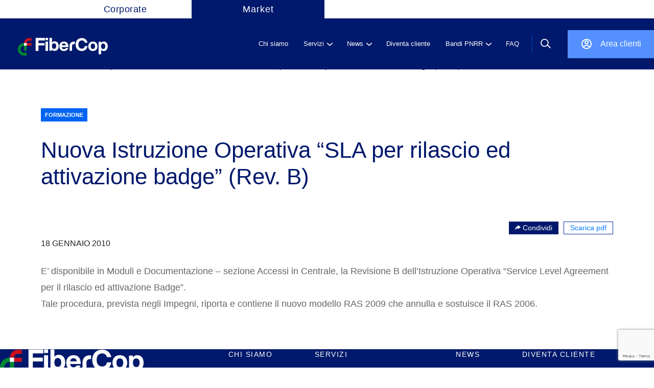

--- FILE ---
content_type: text/html; charset=UTF-8
request_url: https://wdc.wholesale.telecomitalia.it/tw_news/2010/01/18/nuova-istruzione-operativa-sla-per-rilascio-ed-attivazione-badge-rev-b/
body_size: 12857
content:
<!--signup-->
<!--upload--><!DOCTYPE html>
<html lang="it-IT">
<!--Start Module: HTML Head-->
<head>
                <!-- Google Tag Manager (custom server) - immediately after <head> -->
        <script>
            (function(w,d,s,l,i){
                w[l]=w[l]||[];w[l].push({'gtm.start': new Date().getTime(), event:'gtm.js'});
                var f=d.getElementsByTagName(s)[0],
                    j=d.createElement(s),
                    dl=l!='dataLayer'?'&l='+l:'';
                j.async=true;
                j.src='https://www2.wholesale.telecomitalia.com/gtmanalytics/gtm.js?id='+i+dl;
                f.parentNode.insertBefore(j,f);
            })(window,document,'script','dataLayer','GTM-KPZW88QX');
        </script>
        <!-- End Google Tag Manager (custom server) -->
        <meta charset="UTF-8"/>
    <meta http-equiv="x-ua-compatible" content="ie=edge"/>
    <meta name="description" content=""/>
    <meta name="viewport" content="width=device-width, initial-scale=1, user-scalable=no"/>
        <link rel="stylesheet" href="https://market.fibercop.com/wp-content/themes/timwholesale/assets/css/bundle.css"/>
    <link rel="stylesheet" href="https://market.fibercop.com/wp-content/themes/timwholesale/assets/css/fix-ie11.css"/>
    <link rel="stylesheet" href="https://market.fibercop.com/wp-content/themes/timwholesale/assets/css/caricamentoFile.css"/>
    <link rel="stylesheet" href="https://market.fibercop.com/wp-content/themes/timwholesale/assets/css/became-client.css"/>
    <link rel="stylesheet" href="https://market.fibercop.com/wp-content/themes/timwholesale/assets/css/fix-prospect.css"/>
    <link rel="stylesheet" href="https://market.fibercop.com/wp-content/themes/timwholesale/assets/css/nttdata.css"/>


    <script src="https://www.google.com/recaptcha/api.js?render=6LemNRwlAAAAAL0_adVKEReQpOLCObFfbKwKRO2p"></script>


    <meta name='robots' content='index, follow, max-image-preview:large, max-snippet:-1, max-video-preview:-1' />

	<!-- This site is optimized with the Yoast SEO plugin v20.0 - https://yoast.com/wordpress/plugins/seo/ -->
	<title>Nuova Istruzione Operativa &quot;SLA per rilascio ed attivazione badge&quot; (Rev. B) - FiberCop Wholesale</title>
	<link rel="canonical" href="https://market.fibercop.com/tw_news/2010/01/18/nuova-istruzione-operativa-sla-per-rilascio-ed-attivazione-badge-rev-b/" />
	<meta property="og:locale" content="it_IT" />
	<meta property="og:type" content="article" />
	<meta property="og:title" content="Nuova Istruzione Operativa &quot;SLA per rilascio ed attivazione badge&quot; (Rev. B) - FiberCop Wholesale" />
	<meta property="og:description" content="E&#039; disponibile nella sezione Moduli e Documentazione - sezione Accessi in Centrale, la Revisione B dell&#039;Istruzione Operativa &quot;Service Level Agreement per il rilascio ed attivazione Badge&quot;. Tale procedura, prevista negli Impegni, riporta e..." />
	<meta property="og:url" content="https://market.fibercop.com/tw_news/2010/01/18/nuova-istruzione-operativa-sla-per-rilascio-ed-attivazione-badge-rev-b/" />
	<meta property="og:site_name" content="FiberCop Wholesale" />
	<meta property="article:modified_time" content="2021-01-27T14:28:15+00:00" />
	<meta name="twitter:card" content="summary_large_image" />
	<script type="application/ld+json" class="yoast-schema-graph">{"@context":"https://schema.org","@graph":[{"@type":"WebPage","@id":"https://market.fibercop.com/tw_news/2010/01/18/nuova-istruzione-operativa-sla-per-rilascio-ed-attivazione-badge-rev-b/","url":"https://market.fibercop.com/tw_news/2010/01/18/nuova-istruzione-operativa-sla-per-rilascio-ed-attivazione-badge-rev-b/","name":"Nuova Istruzione Operativa \"SLA per rilascio ed attivazione badge\" (Rev. B) - FiberCop Wholesale","isPartOf":{"@id":"https://market.fibercop.com/#website"},"datePublished":"2010-01-18T10:55:00+00:00","dateModified":"2021-01-27T14:28:15+00:00","breadcrumb":{"@id":"https://market.fibercop.com/tw_news/2010/01/18/nuova-istruzione-operativa-sla-per-rilascio-ed-attivazione-badge-rev-b/#breadcrumb"},"inLanguage":"it-IT","potentialAction":[{"@type":"ReadAction","target":["https://market.fibercop.com/tw_news/2010/01/18/nuova-istruzione-operativa-sla-per-rilascio-ed-attivazione-badge-rev-b/"]}]},{"@type":"BreadcrumbList","@id":"https://market.fibercop.com/tw_news/2010/01/18/nuova-istruzione-operativa-sla-per-rilascio-ed-attivazione-badge-rev-b/#breadcrumb","itemListElement":[{"@type":"ListItem","position":1,"name":"Home","item":"https://market.fibercop.com/"},{"@type":"ListItem","position":2,"name":"News","item":"https://market.fibercop.com/tw_news/"},{"@type":"ListItem","position":3,"name":"Nuova Istruzione Operativa &#8220;SLA per rilascio ed attivazione badge&#8221; (Rev. B)"}]},{"@type":"WebSite","@id":"https://market.fibercop.com/#website","url":"https://market.fibercop.com/","name":"FiberCop Wholesale","description":"","potentialAction":[{"@type":"SearchAction","target":{"@type":"EntryPoint","urlTemplate":"https://market.fibercop.com/?s={search_term_string}"},"query-input":"required name=search_term_string"}],"inLanguage":"it-IT"}]}</script>
	<!-- / Yoast SEO plugin. -->


<link rel='dns-prefetch' href='//market.fibercop.com' />
<link rel="alternate" type="application/rss+xml" title="FiberCop Wholesale &raquo; Feed" href="https://market.fibercop.com/feed/" />
<link rel="alternate" type="application/rss+xml" title="FiberCop Wholesale &raquo; Feed dei commenti" href="https://market.fibercop.com/comments/feed/" />
<script>
window._wpemojiSettings = {"baseUrl":"https:\/\/s.w.org\/images\/core\/emoji\/14.0.0\/72x72\/","ext":".png","svgUrl":"https:\/\/s.w.org\/images\/core\/emoji\/14.0.0\/svg\/","svgExt":".svg","source":{"concatemoji":"https:\/\/market.fibercop.com\/wp-includes\/js\/wp-emoji-release.min.js"}};
/*! This file is auto-generated */
!function(e,a,t){var n,r,o,i=a.createElement("canvas"),p=i.getContext&&i.getContext("2d");function s(e,t){p.clearRect(0,0,i.width,i.height),p.fillText(e,0,0);e=i.toDataURL();return p.clearRect(0,0,i.width,i.height),p.fillText(t,0,0),e===i.toDataURL()}function c(e){var t=a.createElement("script");t.src=e,t.defer=t.type="text/javascript",a.getElementsByTagName("head")[0].appendChild(t)}for(o=Array("flag","emoji"),t.supports={everything:!0,everythingExceptFlag:!0},r=0;r<o.length;r++)t.supports[o[r]]=function(e){if(p&&p.fillText)switch(p.textBaseline="top",p.font="600 32px Arial",e){case"flag":return s("\ud83c\udff3\ufe0f\u200d\u26a7\ufe0f","\ud83c\udff3\ufe0f\u200b\u26a7\ufe0f")?!1:!s("\ud83c\uddfa\ud83c\uddf3","\ud83c\uddfa\u200b\ud83c\uddf3")&&!s("\ud83c\udff4\udb40\udc67\udb40\udc62\udb40\udc65\udb40\udc6e\udb40\udc67\udb40\udc7f","\ud83c\udff4\u200b\udb40\udc67\u200b\udb40\udc62\u200b\udb40\udc65\u200b\udb40\udc6e\u200b\udb40\udc67\u200b\udb40\udc7f");case"emoji":return!s("\ud83e\udef1\ud83c\udffb\u200d\ud83e\udef2\ud83c\udfff","\ud83e\udef1\ud83c\udffb\u200b\ud83e\udef2\ud83c\udfff")}return!1}(o[r]),t.supports.everything=t.supports.everything&&t.supports[o[r]],"flag"!==o[r]&&(t.supports.everythingExceptFlag=t.supports.everythingExceptFlag&&t.supports[o[r]]);t.supports.everythingExceptFlag=t.supports.everythingExceptFlag&&!t.supports.flag,t.DOMReady=!1,t.readyCallback=function(){t.DOMReady=!0},t.supports.everything||(n=function(){t.readyCallback()},a.addEventListener?(a.addEventListener("DOMContentLoaded",n,!1),e.addEventListener("load",n,!1)):(e.attachEvent("onload",n),a.attachEvent("onreadystatechange",function(){"complete"===a.readyState&&t.readyCallback()})),(e=t.source||{}).concatemoji?c(e.concatemoji):e.wpemoji&&e.twemoji&&(c(e.twemoji),c(e.wpemoji)))}(window,document,window._wpemojiSettings);
</script>
<style>
img.wp-smiley,
img.emoji {
	display: inline !important;
	border: none !important;
	box-shadow: none !important;
	height: 1em !important;
	width: 1em !important;
	margin: 0 0.07em !important;
	vertical-align: -0.1em !important;
	background: none !important;
	padding: 0 !important;
}
</style>
	<link rel='stylesheet' id='wp-block-library-css' href='https://market.fibercop.com/wp-includes/css/dist/block-library/style.min.css' media='all' />
<link rel='stylesheet' id='classic-theme-styles-css' href='https://market.fibercop.com/wp-includes/css/classic-themes.min.css' media='all' />
<style id='global-styles-inline-css'>
body{--wp--preset--color--black: #000000;--wp--preset--color--cyan-bluish-gray: #abb8c3;--wp--preset--color--white: #ffffff;--wp--preset--color--pale-pink: #f78da7;--wp--preset--color--vivid-red: #cf2e2e;--wp--preset--color--luminous-vivid-orange: #ff6900;--wp--preset--color--luminous-vivid-amber: #fcb900;--wp--preset--color--light-green-cyan: #7bdcb5;--wp--preset--color--vivid-green-cyan: #00d084;--wp--preset--color--pale-cyan-blue: #8ed1fc;--wp--preset--color--vivid-cyan-blue: #0693e3;--wp--preset--color--vivid-purple: #9b51e0;--wp--preset--color--accent: #cd2653;--wp--preset--color--primary: #000000;--wp--preset--color--secondary: #6d6d6d;--wp--preset--color--subtle-background: #dcd7ca;--wp--preset--color--background: #f5efe0;--wp--preset--gradient--vivid-cyan-blue-to-vivid-purple: linear-gradient(135deg,rgba(6,147,227,1) 0%,rgb(155,81,224) 100%);--wp--preset--gradient--light-green-cyan-to-vivid-green-cyan: linear-gradient(135deg,rgb(122,220,180) 0%,rgb(0,208,130) 100%);--wp--preset--gradient--luminous-vivid-amber-to-luminous-vivid-orange: linear-gradient(135deg,rgba(252,185,0,1) 0%,rgba(255,105,0,1) 100%);--wp--preset--gradient--luminous-vivid-orange-to-vivid-red: linear-gradient(135deg,rgba(255,105,0,1) 0%,rgb(207,46,46) 100%);--wp--preset--gradient--very-light-gray-to-cyan-bluish-gray: linear-gradient(135deg,rgb(238,238,238) 0%,rgb(169,184,195) 100%);--wp--preset--gradient--cool-to-warm-spectrum: linear-gradient(135deg,rgb(74,234,220) 0%,rgb(151,120,209) 20%,rgb(207,42,186) 40%,rgb(238,44,130) 60%,rgb(251,105,98) 80%,rgb(254,248,76) 100%);--wp--preset--gradient--blush-light-purple: linear-gradient(135deg,rgb(255,206,236) 0%,rgb(152,150,240) 100%);--wp--preset--gradient--blush-bordeaux: linear-gradient(135deg,rgb(254,205,165) 0%,rgb(254,45,45) 50%,rgb(107,0,62) 100%);--wp--preset--gradient--luminous-dusk: linear-gradient(135deg,rgb(255,203,112) 0%,rgb(199,81,192) 50%,rgb(65,88,208) 100%);--wp--preset--gradient--pale-ocean: linear-gradient(135deg,rgb(255,245,203) 0%,rgb(182,227,212) 50%,rgb(51,167,181) 100%);--wp--preset--gradient--electric-grass: linear-gradient(135deg,rgb(202,248,128) 0%,rgb(113,206,126) 100%);--wp--preset--gradient--midnight: linear-gradient(135deg,rgb(2,3,129) 0%,rgb(40,116,252) 100%);--wp--preset--duotone--dark-grayscale: url('#wp-duotone-dark-grayscale');--wp--preset--duotone--grayscale: url('#wp-duotone-grayscale');--wp--preset--duotone--purple-yellow: url('#wp-duotone-purple-yellow');--wp--preset--duotone--blue-red: url('#wp-duotone-blue-red');--wp--preset--duotone--midnight: url('#wp-duotone-midnight');--wp--preset--duotone--magenta-yellow: url('#wp-duotone-magenta-yellow');--wp--preset--duotone--purple-green: url('#wp-duotone-purple-green');--wp--preset--duotone--blue-orange: url('#wp-duotone-blue-orange');--wp--preset--font-size--small: 18px;--wp--preset--font-size--medium: 20px;--wp--preset--font-size--large: 26.25px;--wp--preset--font-size--x-large: 42px;--wp--preset--font-size--normal: 21px;--wp--preset--font-size--larger: 32px;--wp--preset--spacing--20: 0.44rem;--wp--preset--spacing--30: 0.67rem;--wp--preset--spacing--40: 1rem;--wp--preset--spacing--50: 1.5rem;--wp--preset--spacing--60: 2.25rem;--wp--preset--spacing--70: 3.38rem;--wp--preset--spacing--80: 5.06rem;--wp--preset--shadow--natural: 6px 6px 9px rgba(0, 0, 0, 0.2);--wp--preset--shadow--deep: 12px 12px 50px rgba(0, 0, 0, 0.4);--wp--preset--shadow--sharp: 6px 6px 0px rgba(0, 0, 0, 0.2);--wp--preset--shadow--outlined: 6px 6px 0px -3px rgba(255, 255, 255, 1), 6px 6px rgba(0, 0, 0, 1);--wp--preset--shadow--crisp: 6px 6px 0px rgba(0, 0, 0, 1);}:where(.is-layout-flex){gap: 0.5em;}body .is-layout-flow > .alignleft{float: left;margin-inline-start: 0;margin-inline-end: 2em;}body .is-layout-flow > .alignright{float: right;margin-inline-start: 2em;margin-inline-end: 0;}body .is-layout-flow > .aligncenter{margin-left: auto !important;margin-right: auto !important;}body .is-layout-constrained > .alignleft{float: left;margin-inline-start: 0;margin-inline-end: 2em;}body .is-layout-constrained > .alignright{float: right;margin-inline-start: 2em;margin-inline-end: 0;}body .is-layout-constrained > .aligncenter{margin-left: auto !important;margin-right: auto !important;}body .is-layout-constrained > :where(:not(.alignleft):not(.alignright):not(.alignfull)){max-width: var(--wp--style--global--content-size);margin-left: auto !important;margin-right: auto !important;}body .is-layout-constrained > .alignwide{max-width: var(--wp--style--global--wide-size);}body .is-layout-flex{display: flex;}body .is-layout-flex{flex-wrap: wrap;align-items: center;}body .is-layout-flex > *{margin: 0;}:where(.wp-block-columns.is-layout-flex){gap: 2em;}.has-black-color{color: var(--wp--preset--color--black) !important;}.has-cyan-bluish-gray-color{color: var(--wp--preset--color--cyan-bluish-gray) !important;}.has-white-color{color: var(--wp--preset--color--white) !important;}.has-pale-pink-color{color: var(--wp--preset--color--pale-pink) !important;}.has-vivid-red-color{color: var(--wp--preset--color--vivid-red) !important;}.has-luminous-vivid-orange-color{color: var(--wp--preset--color--luminous-vivid-orange) !important;}.has-luminous-vivid-amber-color{color: var(--wp--preset--color--luminous-vivid-amber) !important;}.has-light-green-cyan-color{color: var(--wp--preset--color--light-green-cyan) !important;}.has-vivid-green-cyan-color{color: var(--wp--preset--color--vivid-green-cyan) !important;}.has-pale-cyan-blue-color{color: var(--wp--preset--color--pale-cyan-blue) !important;}.has-vivid-cyan-blue-color{color: var(--wp--preset--color--vivid-cyan-blue) !important;}.has-vivid-purple-color{color: var(--wp--preset--color--vivid-purple) !important;}.has-black-background-color{background-color: var(--wp--preset--color--black) !important;}.has-cyan-bluish-gray-background-color{background-color: var(--wp--preset--color--cyan-bluish-gray) !important;}.has-white-background-color{background-color: var(--wp--preset--color--white) !important;}.has-pale-pink-background-color{background-color: var(--wp--preset--color--pale-pink) !important;}.has-vivid-red-background-color{background-color: var(--wp--preset--color--vivid-red) !important;}.has-luminous-vivid-orange-background-color{background-color: var(--wp--preset--color--luminous-vivid-orange) !important;}.has-luminous-vivid-amber-background-color{background-color: var(--wp--preset--color--luminous-vivid-amber) !important;}.has-light-green-cyan-background-color{background-color: var(--wp--preset--color--light-green-cyan) !important;}.has-vivid-green-cyan-background-color{background-color: var(--wp--preset--color--vivid-green-cyan) !important;}.has-pale-cyan-blue-background-color{background-color: var(--wp--preset--color--pale-cyan-blue) !important;}.has-vivid-cyan-blue-background-color{background-color: var(--wp--preset--color--vivid-cyan-blue) !important;}.has-vivid-purple-background-color{background-color: var(--wp--preset--color--vivid-purple) !important;}.has-black-border-color{border-color: var(--wp--preset--color--black) !important;}.has-cyan-bluish-gray-border-color{border-color: var(--wp--preset--color--cyan-bluish-gray) !important;}.has-white-border-color{border-color: var(--wp--preset--color--white) !important;}.has-pale-pink-border-color{border-color: var(--wp--preset--color--pale-pink) !important;}.has-vivid-red-border-color{border-color: var(--wp--preset--color--vivid-red) !important;}.has-luminous-vivid-orange-border-color{border-color: var(--wp--preset--color--luminous-vivid-orange) !important;}.has-luminous-vivid-amber-border-color{border-color: var(--wp--preset--color--luminous-vivid-amber) !important;}.has-light-green-cyan-border-color{border-color: var(--wp--preset--color--light-green-cyan) !important;}.has-vivid-green-cyan-border-color{border-color: var(--wp--preset--color--vivid-green-cyan) !important;}.has-pale-cyan-blue-border-color{border-color: var(--wp--preset--color--pale-cyan-blue) !important;}.has-vivid-cyan-blue-border-color{border-color: var(--wp--preset--color--vivid-cyan-blue) !important;}.has-vivid-purple-border-color{border-color: var(--wp--preset--color--vivid-purple) !important;}.has-vivid-cyan-blue-to-vivid-purple-gradient-background{background: var(--wp--preset--gradient--vivid-cyan-blue-to-vivid-purple) !important;}.has-light-green-cyan-to-vivid-green-cyan-gradient-background{background: var(--wp--preset--gradient--light-green-cyan-to-vivid-green-cyan) !important;}.has-luminous-vivid-amber-to-luminous-vivid-orange-gradient-background{background: var(--wp--preset--gradient--luminous-vivid-amber-to-luminous-vivid-orange) !important;}.has-luminous-vivid-orange-to-vivid-red-gradient-background{background: var(--wp--preset--gradient--luminous-vivid-orange-to-vivid-red) !important;}.has-very-light-gray-to-cyan-bluish-gray-gradient-background{background: var(--wp--preset--gradient--very-light-gray-to-cyan-bluish-gray) !important;}.has-cool-to-warm-spectrum-gradient-background{background: var(--wp--preset--gradient--cool-to-warm-spectrum) !important;}.has-blush-light-purple-gradient-background{background: var(--wp--preset--gradient--blush-light-purple) !important;}.has-blush-bordeaux-gradient-background{background: var(--wp--preset--gradient--blush-bordeaux) !important;}.has-luminous-dusk-gradient-background{background: var(--wp--preset--gradient--luminous-dusk) !important;}.has-pale-ocean-gradient-background{background: var(--wp--preset--gradient--pale-ocean) !important;}.has-electric-grass-gradient-background{background: var(--wp--preset--gradient--electric-grass) !important;}.has-midnight-gradient-background{background: var(--wp--preset--gradient--midnight) !important;}.has-small-font-size{font-size: var(--wp--preset--font-size--small) !important;}.has-medium-font-size{font-size: var(--wp--preset--font-size--medium) !important;}.has-large-font-size{font-size: var(--wp--preset--font-size--large) !important;}.has-x-large-font-size{font-size: var(--wp--preset--font-size--x-large) !important;}
.wp-block-navigation a:where(:not(.wp-element-button)){color: inherit;}
:where(.wp-block-columns.is-layout-flex){gap: 2em;}
.wp-block-pullquote{font-size: 1.5em;line-height: 1.6;}
</style>
<link rel='stylesheet' id='nttdata-css' href='https://market.fibercop.com/wp-content/themes/timwholesale/assets/css/nttdata.css' media='1' />
<link rel='stylesheet' id='tmp-css' href='https://market.fibercop.com/wp-content/themes/timwholesale/assets/css/nttdata-temp.css' media='all' />
<link rel="https://api.w.org/" href="https://market.fibercop.com/wp-json/" /><link rel="alternate" type="application/json" href="https://market.fibercop.com/wp-json/wp/v2/tw_news/58375" /><link rel="EditURI" type="application/rsd+xml" title="RSD" href="https://market.fibercop.com/xmlrpc.php?rsd" />
<link rel="wlwmanifest" type="application/wlwmanifest+xml" href="https://market.fibercop.com/wp-includes/wlwmanifest.xml" />
<link rel='shortlink' href='https://market.fibercop.com/?p=58375' />
<link rel="alternate" type="application/json+oembed" href="https://market.fibercop.com/wp-json/oembed/1.0/embed?url=https%3A%2F%2Fmarket.fibercop.com%2Ftw_news%2F2010%2F01%2F18%2Fnuova-istruzione-operativa-sla-per-rilascio-ed-attivazione-badge-rev-b%2F" />
<link rel="alternate" type="text/xml+oembed" href="https://market.fibercop.com/wp-json/oembed/1.0/embed?url=https%3A%2F%2Fmarket.fibercop.com%2Ftw_news%2F2010%2F01%2F18%2Fnuova-istruzione-operativa-sla-per-rilascio-ed-attivazione-badge-rev-b%2F&#038;format=xml" />
	<script>document.documentElement.className = document.documentElement.className.replace( 'no-js', 'js' );</script>
	<style>.recentcomments a{display:inline !important;padding:0 !important;margin:0 !important;}</style><link rel="icon" href="https://market.fibercop.com/wp-content/uploads/2025/07/cropped-Fibercop-favicon-512x512-1-32x32.png" sizes="32x32" />
<link rel="icon" href="https://market.fibercop.com/wp-content/uploads/2025/07/cropped-Fibercop-favicon-512x512-1-192x192.png" sizes="192x192" />
<link rel="apple-touch-icon" href="https://market.fibercop.com/wp-content/uploads/2025/07/cropped-Fibercop-favicon-512x512-1-180x180.png" />
<meta name="msapplication-TileImage" content="https://market.fibercop.com/wp-content/uploads/2025/07/cropped-Fibercop-favicon-512x512-1-270x270.png" />
		<style id="wp-custom-css">
			/* -------------------------------- */
/*      modifiche homepage          */
/* -------------------------------- */

/* Nascondi l'anno delle storie di successo nella homepage */
.year-desktop {
    display: none !important;
}
.succ-info > .year {
	display: none;
}

/* -------------------------------- */
/*      Nascondi storie di successo da HP e pagina servizi          */
/* -------------------------------- */
.appuntamento-digitale.desktop-only {
    padding-bottom: 106px;
}

.succ-stories {
    display: none;
}

.servizi-header-wrapper .main-section .more {
        display: none;
}

/* Nascondi il brand da slider top home */

h3.brand {
    display: none;
}


/* -------------------------------- */
/*      modifiche pagine          */
/* -------------------------------- */

/* Visualizza il breadcrumb */
.hero-bread {
   padding: 55px 0 0 37px;
	
}

img.attachment-post-thumbnail.size-post-thumbnail.wp-post-image {
    width: auto !important;
}		</style>
		
    <!--link rel="apple-touch-icon" sizes="180x180" href="https://market.fibercop.com/wp-content/themes/timwholesale/apple-touch-icon.png">
            <link rel="icon" type="image/png" sizes="32x32" href="https://market.fibercop.com/wp-content/themes/timwholesale/favicon-fc.png">
            <link rel="icon" type="image/png" sizes="32x32" href="https://market.fibercop.com/wp-content/themes/timwholesale/favicon-32x32.png">
        <link rel="icon" type="image/png" sizes="16x16" href="https://market.fibercop.com/wp-content/themes/timwholesale/favicon-16x16.png"-->
    
    <link rel="manifest" href="https://market.fibercop.com/wp-content/themes/timwholesale/site.webmanifest">
    <link rel="mask-icon" href="https://market.fibercop.com/wp-content/themes/timwholesale/safari-pinned-tab.svg" color="#5bbad5">
    <meta name="msapplication-TileColor" content="#da532c">
    <meta name="theme-color" content="#ffffff">
        </head>
<!--End Module: HTML Head-->
<body class="tw_news-template-default single single-tw_news postid-58375 single-format-standard singular enable-search-modal missing-post-thumbnail has-single-pagination not-showing-comments show-avatars footer-top-visible global-search"class="single single-tw_news postid-58375 single-format-standard singular enable-search-modal missing-post-thumbnail has-single-pagination not-showing-comments show-avatars footer-top-visible global-search">
    <!-- Google Tag Manager (noscript, custom server) -->
    <noscript>
        <iframe src="https://www2.wholesale.telecomitalia.com/gtmanalytics/ns.html?id=GTM-KPZW88QX" height="0" width="0" style="display:none;visibility:hidden"></iframe>
        </noscript>
    <!-- End Google Tag Manager (noscript, custom server) -->
<style>
    .header .main-navbar {
        background-color: #00196C;
    }

    @media (max-width: 762px) {
        .logo-fibercop {
            background-color: #00196C;
        }
    }

    .logo-fibercop {
        padding-inline: 0px !important;
        margin-left: 25px !important;
    }

    @media (min-width: 762px) {
        .logo-fibercop {
            margin-left: 0px !important;
        }
    }

    @media (min-width: 992px) {
        .header .main-navbar {
            height: 100px;
        }

        .header .main-navbar .row {
            height: 100px;
            display: -webkit-box;
            display: -ms-flexbox;
            display: flex;
            -ms-flex-wrap: nowrap;
            flex-wrap: nowrap;
        }
    }

    @media (min-width: 1281px) {
        .logo-fibercop {
            background-color: #00196C;
            /* margin-left: -35px !important; */
        }
    }

    .header .profile-nav {
        background-color: #5490FF;
    }
    .profile-nav .reg a {
        color: #fff !important;
    }

    .header .profile-nav .ico.profile {
        background: url(https://market.fibercop.com/wp-content/themes/timwholesale/assets/images/ico-profile_restyle.svg) no-repeat rgba(0, 0, 0, 0);
    }

    .header .profile-nav .ico {
        width: 24px;
        height: 24px;
    }

    @media (min-width: 992px) {
        .header .main-navbar .row span.separator {
            margin-right: 0 !important;
        }

        .profile-nav.nav-sep {
            /* margin-right: 100px !important; */
            height: 55px !important;
        }
    }

    ul.navlinksmulti > li .drop {
        background: #00196C !important;
    }

    @media (min-width: 992px) {
        .header .top-navbar .navpp {
            margin-left: 100px !important;
        }
    }

    .header .top-navbar .nav li.active {
        background: none !important;
    }

    .header .top-navbar .nav li a .text {
        color: #fff !important;
        background: #00196C !important;
        display: block;
        width: 260px;
        text-align: center;
        text-decoration: none !important;
    }

    .header .top-navbar .nav li a:hover {
        text-decoration: none !important;
    }

    .header .top-navbar .nav li.active a .text {
        color: #00196C !important;
        background: #fff !important;
    }

    .header .top-navbar .nav li {
        font-size: 18px !important;
        font-style: normal !important;
        font-weight: 400 !important;
        letter-spacing: 1px !important;
    }

    @media (min-width: 992px) {
        .container-full.restyle {
            padding-inline: 30px !important;
        }
    }

    aside {
        background-color: #00196C !important;
    } 
    
    aside ul.item-list li.item .sub-menu.open {
        background-color: #00196C !important;
    }

</style>
<div class="container-full site  homepage-modal">
    <div class="header public">
                <div class="top-navbar">
            <div class="container-full">
                <div class="row">
                    <div class="navpp">
                        <ul class="nav">
                                                            <li class="active"><a href="https://www.fibercop.com"><span class="text">Corporate</span></a></li>
                                                        <li><a href="https://market.fibercop.com"><span class="text">Market</span></a></li>
                        </ul>
                    </div>
                    <!--<div class="language-choice"><a class="item active">IT</a><span class="sep"></span><a class="item">EN</a></div>-->
                </div>
            </div>
        </div>
        <div class="container-full">
            <div class="main-navbar">
                <div class="container-full restyle int-separation">
                    <div class="row justify-content-between">
                        <div class="d-flex align-items-center">
                            <div class="logo-fibercop">
                                <a href="https://market.fibercop.com"><img width="100%" style="object-fit:cover;" src="https://market.fibercop.com/wp-content/themes/timwholesale/assets/images/loghi/logo_restyle.svg"></a>
                            </div>
                            <a href="https://market.fibercop.com" style="text-decoration: none;">
                                <div class="text-logo"></div>
                            </a>
                        </div>



                        <div class="d-flex align-items-center">
                            <ul class="navlinksmulti" id="mainPublicMenu">
                            <li class="nl"><a href="https://market.fibercop.com/chi-siamo/"><span class="t">Chi siamo</span></a></li>
                            <li class="nl"><a href="javascript:void(0)"><span class="t">Servizi</span><span class="ico"></span></a>
                                <div class="drop">
                                    <div class="content">
                                        <div class="submenu-desc">
                                            <div class="sub-title">
                                                <h3>Servizi</h3>
                                            </div>

                                                                                        <div class="sub-text">
                                                <p>Esplora i nostri servizi, sfoglia il catalogo completo o naviga tra le categorie disponibili.</p>
                                            </div>
                                            
                                            
                                        </div>
                                        <ul class="submenu-link submenu-link-custom-js">


                                    
                                            <li><a class="submenu-item withSub pleaseStopPropagation" href="javascript:void(0)"><span class="t">SERVIZI DI ACCESSO</span><span class="ico"></span></a>
                                                <ul class="subdrop">

                                        <li><a class="submenu-item" href="/servizi/?tipo=servizi-di-accesso&#038;sub=accesso-in-fibra#accesso-in-fibra">ACCESSO IN FIBRA</a></li><li><a class="submenu-item" href="/servizi/?tipo=servizi-di-accesso&#038;sub=accesso-dedicato-in-fibra#accesso-dedicato-in-fibra">ACCESSO DEDICATO IN FIBRA</a></li><li><a class="submenu-item" href="/servizi/?tipo=servizi-di-accesso&#038;sub=accesso-in-rame#accesso-in-rame">ACCESSO IN RAME</a></li><li><a class="submenu-item" href="/servizi/?tipo=servizi-di-accesso">TUTTI I SERVIZI DI ACCESSO</a></li>                                                </ul>
                                            </li>


                                                    
                                            <li><a class="submenu-item withSub pleaseStopPropagation" href="javascript:void(0)"><span class="t">INFRASTRUTTURE E TRASPORTO</span><span class="ico"></span></a>
                                                <ul class="subdrop">

                                        <li><a class="submenu-item" href="/servizi/?tipo=infrastrutture-e-trasporto&#038;sub=connettivita-tra-pop#connettivita-tra-pop">CONNETTIVITA&#039; TRA POP</a></li><li><a class="submenu-item" href="/servizi/?tipo=infrastrutture-e-trasporto&#038;sub=interconnessione#interconnessione">INTERCONNESSIONE</a></li><li><a class="submenu-item" href="/servizi/?tipo=infrastrutture-e-trasporto&#038;sub=ospitalita-e-infrastrutture#ospitalita-e-infrastrutture">OSPITALITA&#039; E INFRASTRUTTURE</a></li><li><a class="submenu-item" href="/servizi/?tipo=infrastrutture-e-trasporto">TUTTI I SERVIZI INFRASTRUTTURE E TRASPORTO</a></li>                                                </ul>
                                            </li>


                                                    
                                            <li><a class="submenu-item withSub pleaseStopPropagation" href="javascript:void(0)"><span class="t">SERVIZI PREMIUM</span><span class="ico"></span></a>
                                                <ul class="subdrop">

                                        <li><a class="submenu-item" href="/servizi/?tipo=servizi-premium&#038;sub=soluzioni-a-valore-aggiunto#soluzioni-a-valore-aggiunto">SOLUZIONI A VALORE AGGIUNTO</a></li><li><a class="submenu-item" href="/servizi/?tipo=servizi-premium&#038;sub=managed-services#managed-services">MANAGED SERVICES</a></li><li><a class="submenu-item" href="/servizi/?tipo=servizi-premium&#038;sub=api#api">API</a></li><li><a class="submenu-item" href="/servizi/?tipo=servizi-premium">TUTTI I SERVIZI PREMIUM</a></li>                                                </ul>
                                            </li>


                                                    <li><a class="submenu-item pleaseFollowLink" href="https://market.fibercop.com/servizi/">Tutti i servizi</a></li>       </ul>
                                            <ul class="submenu-drop-panel"></ul>
                                    </div>
                                </div>
                            </li>
                                            
                            <li class="nl"><a href="javascript:void(0)"><span class="t">News</span><span class="ico"></span></a>
                                <div class="drop">
                                    <div class="content">
                                        <div class="submenu-desc">
                                            <div class="sub-title">
                                                <h3>News</h3>
                                            </div>

                                                                                        <div class="sub-text">
                                                <p>Tutto quello che devi sapere sul mondo FiberCop: promozioni, aggiornamenti delle offerte, evoluzione delle infrastrutture, novità di business.</p>
                                            </div>
                                            
                                            
                                                <div class="banner-card">
                                                                                                        <div class="banner-content" style="cursor:pointer" onclick="document.location.href='https://market.fibercop.com/tw_news/2026/01/02/db-archi-di-numerazioni-geografiche-attive-e-portate-dicembre-2025/'">
                                                        
                                                        <span class="type label label-novita-sulle-reti type-informazioni-sulla-rete" style="background:#fc3fb2">Informazioni sulla Rete</span>

                                                                                                                <h3>DB Archi di Numerazioni Geografiche Attive e Portate dicembre 2025</h3>
                                                        <div class="description toggle"></div><sub>2 Gennaio 2026</sub>
                                                    </div>
                                                </div>

                            
                                        </div>
                                        <ul class="submenu-link submenu-link-custom-js">


                                    
                                            <li><a class="submenu-item withSub pleaseStopPropagation" href="javascript:void(0)"><span class="t">Novità Commerciali</span><span class="ico"></span></a>
                                                <ul class="subdrop">

                                        <li><a class="submenu-item" href="https://market.fibercop.com/categoria_news/novita-sui-servizi/">Novità sui servizi</a></li><li><a class="submenu-item" href="https://market.fibercop.com/categoria_news/promozioni/">Promozioni</a></li><li><a class="submenu-item" href="https://market.fibercop.com/categoria_news/listini/">Listini</a></li><li><a class="submenu-item" href="https://market.fibercop.com/categoria_news/novita-commerciali/">Tutte le Novità Commerciali</a></li>                                                </ul>
                                            </li>


                                                    
                                            <li><a class="submenu-item withSub pleaseStopPropagation" href="javascript:void(0)"><span class="t">Novità sulle Reti</span><span class="ico"></span></a>
                                                <ul class="subdrop">

                                        <li><a class="submenu-item" href="https://market.fibercop.com/categoria_news/copertura/">Copertura</a></li><li><a class="submenu-item" href="https://market.fibercop.com/categoria_news/informazioni-sulla-rete/">Informazioni sulla Rete</a></li><li><a class="submenu-item" href="https://market.fibercop.com/categoria_news/stato-reti/">Stato Reti</a></li><li><a class="submenu-item" href="https://market.fibercop.com/categoria_news/novita-sulle-reti/">Tutte le Novità sulle Reti</a></li>                                                </ul>
                                            </li>


                                                    
                                            <li><a class="submenu-item withSub pleaseStopPropagation" href="javascript:void(0)"><span class="t">Offerta di Riferimento</span><span class="ico"></span></a>
                                                <ul class="subdrop">

                                        <li><a class="submenu-item" href="https://market.fibercop.com/categoria_news/comunicazioni-or/">Comunicazioni OR</a></li>                                                </ul>
                                            </li>


                                                    
                                            <li><a class="submenu-item withSub pleaseStopPropagation" href="javascript:void(0)"><span class="t">Novità per i Clienti</span><span class="ico"></span></a>
                                                <ul class="subdrop">

                                        <li><a class="submenu-item" href="https://market.fibercop.com/categoria_news/comunicazioni/">Comunicazioni</a></li><li><a class="submenu-item" href="https://market.fibercop.com/categoria_news/portale-internet/">Portale Internet</a></li><li><a class="submenu-item" href="https://market.fibercop.com/categoria_news/formazione/">Formazione</a></li><li><a class="submenu-item" href="https://market.fibercop.com/categoria_news/customer-satisfaction/">Customer Satisfaction</a></li><li><a class="submenu-item" href="https://market.fibercop.com/categoria_news/sponsorship-ed-eventi/">Sponsorship ed Eventi</a></li><li><a class="submenu-item" href="https://market.fibercop.com/categoria_news/novita-per-i-clienti/">Tutte le Novità per i Clienti</a></li>                                                </ul>
                                            </li>


                                                    
                                            <li><a class="submenu-item withSub pleaseStopPropagation" href="javascript:void(0)"><span class="t">Bandi PNRR</span><span class="ico"></span></a>
                                                <ul class="subdrop">

                                        <li><a class="submenu-item" href="https://market.fibercop.com/categoria_news/bando-piano-italia-a-1-giga/">Piano Italia 1 Giga</a></li><li><a class="submenu-item" href="https://market.fibercop.com/categoria_news/piano-italia-5g/">Piano Italia 5G</a></li>                                                </ul>
                                            </li>


                                                    <li><a class="submenu-item pleaseFollowLink" href="https://market.fibercop.com/news/">Tutte le news</a></li>       </ul>
                                            <ul class="submenu-drop-panel"></ul>
                                    </div>
                                </div>
                            </li>
                                            <li class="nl"><a href="https://market.fibercop.com/diventa-cliente/"><span class="t">Diventa cliente</span></a></li>
                            <li class="nl"><a href="javascript:void(0)"><span class="t">Bandi PNRR</span><span class="ico"></span></a>
                                <div class="drop">
                                    <div class="content">
                                        <div class="submenu-desc">
                                            <div class="sub-title">
                                                <h3>Bandi PNRR</h3>
                                            </div>

                                                                                        <div class="sub-text">
                                                <p>I bandi del PNRR – Piano nazionale di ripresa e resilienza, rappresentano un’opportunità di sviluppo, investimenti e riforme il cui scopo è quello di riprendere un percorso di crescita economica sostenibile.</p>
                                            </div>
                                            
                                            
                                        </div>
                                        <ul class="submenu-link submenu-link-custom-js">


                                    <li><a class="submenu-item pleaseFollowLink" href="https://market.fibercop.com/piano-italia-1-giga/">Piano Italia 1 Giga</a></li>
                                            <li><a class="submenu-item withSub pleaseStopPropagation" href="javascript:void(0)"><span class="t">Piano Italia 5G</span><span class="ico"></span></a>
                                                <ul class="subdrop">

                                        <li><a class="submenu-item" href="https://market.fibercop.com/bando-5g-densificazione/">Bando 5G Densificazione</a></li><li><a class="submenu-item" href="https://market.fibercop.com/bando-5g-backhaul/">Bando 5G Backhaul</a></li>                                                </ul>
                                            </li>


                                                           </ul>
                                            <ul class="submenu-drop-panel"></ul>
                                    </div>
                                </div>
                            </li>
                                            <li class="nl"><a href="https://market.fibercop.com/faq/"><span class="t">FAQ</span></a></li>                            </ul>
                        

                        </div>
                        <span class="separator"></span>


                        <div class="d-flex align-items-center">
                            <div class="head-actions d-only">
                                <a class="search search modal-cerca-header">
                                    <span class="text"></span>
                                    <span class="ico search"></span>
                                </a>
                            </div>
                            <div class="head-actions m-only"><a class="search"><span class="ico search"></span></a><a class="main-nav"><span class="ico hamb-menu"></span></a></div>
                        
                                                    <div class="profile-nav nav-sep" data-linkto="https://areaclienti.market.fibercop.com"><span class="ico profile"></span><span class="text"><span class="reg"><a href="https://areaclienti.market.fibercop.com">Area clienti</a></span></span></div>                                                        
                                                        
                            
                    </div>
                    </div>

                </div>
            </div>
        </div>
    </div>
    <!-- INIZIO -->
    <div class="modal-container-cerca" >
    <div id="modal" class="modal fade "
                 >
        <div class="modal-dialog modal-full-screen modal-lg">
            <div class="modal-content">
                <div class="modal-header">
                    <a href="https://market.fibercop.com" class="close" data-dismiss="modal" aria-label="Close">
                        <img src="https://market.fibercop.com/wp-content/themes/timwholesale/assets/images/ico-close-modal-new.svg"/>
                    </a>
                </div>
                <div class="modal-body">
				
                    <div class="block-search">
                        <form class="form-inline" method="get" id="gobalSearch">
                            <i class="fas fa-search" aria-hidden="true"></i>
                            <input class="form-control" type="text" name="search" value=""  id="search"  placeholder="Cosa stai cercando?" required tabindex="0" />
                            <span class="ico icon-serch"> </span>
                        </form>
						
                    </div>
					
												</div>
                        </div>
                    </div>
					
					
                </div>
            </div>
        </div>
	</div>
</div>


    <!-- FINE -->



   <aside>
        <div class="aside-head" id="left-menu"><span class="ico"></span><span class="title">Indietro</span></div>
        <ul class="item-list">
                            <li class="item"><a class="item-name" href="https://market.fibercop.com/chi-siamo/">Chi siamo</a></li>
            
                <li class="item"><span class="open-sublist item-name">Servizi</span><img src="https://market.fibercop.com/wp-content/themes/timwholesale/assets/images/ico-arrow-bread-right.svg">                    <div class="sub-menu">
                        <div class="sub-menu-head"><span class="ico"></span><span class="title">Servizi</span></div>
                                                      
                        <p>Scopri la nostra offerta di servizi: esplora per categorie, consulta il catalogo completo o lasciati ispirare dalle storie di successo.</p>
                                                <ul class="subitem-list">
                                                                              <li class="subitem"><span class="open-sublist item-name">SERVIZI DI ACCESSO</span><img src="https://market.fibercop.com/wp-content/themes/timwholesale/assets/images/ico-arrow-bread-right.svg">                                <div class="sub-menu">
                                    <div class="sub-menu-head"><span class="ico"></span><span class="title">SERVIZI DI ACCESSO</span></div>
                                    <ul class="subitem-list">
                                        <li class="subitem"><a class="subitem-name" href="/servizi/?tipo=servizi-di-accesso&#038;sub=accesso-in-fibra#accesso-in-fibra">ACCESSO IN FIBRA</a></li><li class="subitem"><a class="subitem-name" href="/servizi/?tipo=servizi-di-accesso&#038;sub=accesso-dedicato-in-fibra#accesso-dedicato-in-fibra">ACCESSO DEDICATO IN FIBRA</a></li><li class="subitem"><a class="subitem-name" href="/servizi/?tipo=servizi-di-accesso&#038;sub=accesso-in-rame#accesso-in-rame">ACCESSO IN RAME</a></li><li class="subitem"><a class="subitem-name" href="/servizi/?tipo=servizi-di-accesso">TUTTI I SERVIZI DI ACCESSO</a></li>                                    </ul>
                                </div>
                            </li>
                                                        <li class="subitem"><span class="open-sublist item-name">INFRASTRUTTURE E TRASPORTO</span><img src="https://market.fibercop.com/wp-content/themes/timwholesale/assets/images/ico-arrow-bread-right.svg">                                <div class="sub-menu">
                                    <div class="sub-menu-head"><span class="ico"></span><span class="title">INFRASTRUTTURE E TRASPORTO</span></div>
                                    <ul class="subitem-list">
                                        <li class="subitem"><a class="subitem-name" href="/servizi/?tipo=infrastrutture-e-trasporto&#038;sub=connettivita-tra-pop#connettivita-tra-pop">CONNETTIVITA&#039; TRA POP</a></li><li class="subitem"><a class="subitem-name" href="/servizi/?tipo=infrastrutture-e-trasporto&#038;sub=interconnessione#interconnessione">INTERCONNESSIONE</a></li><li class="subitem"><a class="subitem-name" href="/servizi/?tipo=infrastrutture-e-trasporto&#038;sub=ospitalita-e-infrastrutture#ospitalita-e-infrastrutture">OSPITALITA&#039; E INFRASTRUTTURE</a></li><li class="subitem"><a class="subitem-name" href="/servizi/?tipo=infrastrutture-e-trasporto">TUTTI I SERVIZI INFRASTRUTTURE E TRASPORTO</a></li>                                    </ul>
                                </div>
                            </li>
                                                        <li class="subitem"><span class="open-sublist item-name">SERVIZI PREMIUM</span><img src="https://market.fibercop.com/wp-content/themes/timwholesale/assets/images/ico-arrow-bread-right.svg">                                <div class="sub-menu">
                                    <div class="sub-menu-head"><span class="ico"></span><span class="title">SERVIZI PREMIUM</span></div>
                                    <ul class="subitem-list">
                                        <li class="subitem"><a class="subitem-name" href="/servizi/?tipo=servizi-premium&#038;sub=soluzioni-a-valore-aggiunto#soluzioni-a-valore-aggiunto">SOLUZIONI A VALORE AGGIUNTO</a></li><li class="subitem"><a class="subitem-name" href="/servizi/?tipo=servizi-premium&#038;sub=managed-services#managed-services">MANAGED SERVICES</a></li><li class="subitem"><a class="subitem-name" href="/servizi/?tipo=servizi-premium&#038;sub=api#api">API</a></li><li class="subitem"><a class="subitem-name" href="/servizi/?tipo=servizi-premium">TUTTI I SERVIZI PREMIUM</a></li>                                    </ul>
                                </div>
                            </li>
                                                        <li class="subitem"><a class="subitem-name" href="https://market.fibercop.com/servizi/">Tutti i servizi</a></li>
                                                    </ul>
                    </div>
                </li>

            
                <li class="item"><span class="open-sublist item-name">News</span><img src="https://market.fibercop.com/wp-content/themes/timwholesale/assets/images/ico-arrow-bread-right.svg">                    <div class="sub-menu">
                        <div class="sub-menu-head"><span class="ico"></span><span class="title">News</span></div>
                                                      
                        <p>Tutto quello che devi sapere sul mondo TIM Wholesale: promozioni, aggiornamenti delle offerte, evoluzione delle infrastrutture, novità di business.</p>
                                                <ul class="subitem-list">
                                                                              <li class="subitem"><span class="open-sublist item-name">Novità Commerciali</span><img src="https://market.fibercop.com/wp-content/themes/timwholesale/assets/images/ico-arrow-bread-right.svg">                                <div class="sub-menu">
                                    <div class="sub-menu-head"><span class="ico"></span><span class="title">Novità Commerciali</span></div>
                                    <ul class="subitem-list">
                                        <li class="subitem"><a class="subitem-name" href="https://market.fibercop.com/categoria_news/novita-sui-servizi/">Novità sui servizi</a></li><li class="subitem"><a class="subitem-name" href="https://market.fibercop.com/categoria_news/promozioni/">Promozioni</a></li><li class="subitem"><a class="subitem-name" href="https://market.fibercop.com/categoria_news/listini/">Listini</a></li><li class="subitem"><a class="subitem-name" href="https://market.fibercop.com/categoria_news/novita-commerciali/">Tutte le Novità Commerciali</a></li>                                    </ul>
                                </div>
                            </li>
                                                        <li class="subitem"><span class="open-sublist item-name">Novità sulle Reti</span><img src="https://market.fibercop.com/wp-content/themes/timwholesale/assets/images/ico-arrow-bread-right.svg">                                <div class="sub-menu">
                                    <div class="sub-menu-head"><span class="ico"></span><span class="title">Novità sulle Reti</span></div>
                                    <ul class="subitem-list">
                                        <li class="subitem"><a class="subitem-name" href="https://market.fibercop.com/categoria_news/copertura/">Copertura</a></li><li class="subitem"><a class="subitem-name" href="https://market.fibercop.com/categoria_news/informazioni-sulla-rete/">Informazioni sulla Rete</a></li><li class="subitem"><a class="subitem-name" href="https://market.fibercop.com/categoria_news/stato-reti/">Stato Reti</a></li><li class="subitem"><a class="subitem-name" href="https://market.fibercop.com/categoria_news/novita-sulle-reti/">Tutte le Novità sulle Reti</a></li>                                    </ul>
                                </div>
                            </li>
                                                        <li class="subitem"><span class="open-sublist item-name">Offerta di Riferimento</span><img src="https://market.fibercop.com/wp-content/themes/timwholesale/assets/images/ico-arrow-bread-right.svg">                                <div class="sub-menu">
                                    <div class="sub-menu-head"><span class="ico"></span><span class="title">Offerta di Riferimento</span></div>
                                    <ul class="subitem-list">
                                        <li class="subitem"><a class="subitem-name" href="https://market.fibercop.com/categoria_news/comunicazioni-or/">Comunicazioni OR</a></li>                                    </ul>
                                </div>
                            </li>
                                                        <li class="subitem"><span class="open-sublist item-name">Novità per i Clienti</span><img src="https://market.fibercop.com/wp-content/themes/timwholesale/assets/images/ico-arrow-bread-right.svg">                                <div class="sub-menu">
                                    <div class="sub-menu-head"><span class="ico"></span><span class="title">Novità per i Clienti</span></div>
                                    <ul class="subitem-list">
                                        <li class="subitem"><a class="subitem-name" href="https://market.fibercop.com/categoria_news/comunicazioni/">Comunicazioni</a></li><li class="subitem"><a class="subitem-name" href="https://market.fibercop.com/categoria_news/portale-internet/">Portale Internet</a></li><li class="subitem"><a class="subitem-name" href="https://market.fibercop.com/categoria_news/formazione/">Formazione</a></li><li class="subitem"><a class="subitem-name" href="https://market.fibercop.com/categoria_news/customer-satisfaction/">Customer Satisfaction</a></li><li class="subitem"><a class="subitem-name" href="https://market.fibercop.com/categoria_news/sponsorship-ed-eventi/">Sponsorship ed Eventi</a></li><li class="subitem"><a class="subitem-name" href="https://market.fibercop.com/categoria_news/novita-per-i-clienti/">Tutte le Novità per i Clienti</a></li>                                    </ul>
                                </div>
                            </li>
                                                        <li class="subitem"><span class="open-sublist item-name">Bandi PNRR</span><img src="https://market.fibercop.com/wp-content/themes/timwholesale/assets/images/ico-arrow-bread-right.svg">                                <div class="sub-menu">
                                    <div class="sub-menu-head"><span class="ico"></span><span class="title">Bandi PNRR</span></div>
                                    <ul class="subitem-list">
                                        <li class="subitem"><a class="subitem-name" href="https://market.fibercop.com/categoria_news/bando-piano-italia-a-1-giga/">Piano Italia 1 Giga</a></li><li class="subitem"><a class="subitem-name" href="https://market.fibercop.com/categoria_news/piano-italia-5g/">Piano Italia 5G</a></li>                                    </ul>
                                </div>
                            </li>
                                                        <li class="subitem"><a class="subitem-name" href="https://market.fibercop.com/news/">Tutte le news</a></li>
                                                    </ul>
                    </div>
                </li>

                            <li class="item"><a class="item-name" href="https://market.fibercop.com/diventa-cliente/">Diventa cliente</a></li>
            
                <li class="item"><span class="open-sublist item-name">Bandi PNRR</span><img src="https://market.fibercop.com/wp-content/themes/timwholesale/assets/images/ico-arrow-bread-right.svg">                    <div class="sub-menu">
                        <div class="sub-menu-head"><span class="ico"></span><span class="title">Bandi PNRR</span></div>
                                                      
                        <p>Tutto quello che devi sapere sul mondo TIM Wholesale: promozioni, aggiornamenti delle offerte, evoluzione delle infrastrutture, novità di business.</p>
                                                <ul class="subitem-list">
                                                                              <li class="subitem"><a class="subitem-name" href="https://market.fibercop.com/piano-italia-1-giga/">Piano Italia 1 Giga</a></li>
                                                        <li class="subitem"><span class="open-sublist item-name">Piano Italia 5G</span><img src="https://market.fibercop.com/wp-content/themes/timwholesale/assets/images/ico-arrow-bread-right.svg">                                <div class="sub-menu">
                                    <div class="sub-menu-head"><span class="ico"></span><span class="title">Piano Italia 5G</span></div>
                                    <ul class="subitem-list">
                                        <li class="subitem"><a class="subitem-name" href="https://market.fibercop.com/bando-5g-densificazione/">Bando 5G Densificazione</a></li><li class="subitem"><a class="subitem-name" href="https://market.fibercop.com/bando-5g-backhaul/">Bando 5G Backhaul</a></li>                                    </ul>
                                </div>
                            </li>
                                                    </ul>
                    </div>
                </li>

                            <li class="item"><a class="item-name" href="https://market.fibercop.com/faq/">FAQ</a></li>
            



        </ul>
    </aside>


    <div class="main promo-leaf">
        <div class="breadcumb">
            <a class="" href="https://market.fibercop.com" title="Home">Home</a><span class="separator"></span><a href="https://market.fibercop.com/news/"><span class="item  item-tw_news">News</a> 
				 <span class="separator"></span><a href=https://market.fibercop.com/categoria_news/novita-per-i-clienti">Novità per i Clienti</a><span class="separator"></span><a href="https://market.fibercop.com/categoria_news/formazione">Formazione</a><span class="separator"></span><span class="bread-current bread dark active bread-58375">Nuova Istruzione Operativa &#8220;SLA per rilascio ed attivazione  badge&#8221;  (Rev. B)</span>        </div>

        <div class="container center-col">
            <div class="title-block">

                                <div class="type type-formazione cat-novita-per-i-clienti" style="background:#0164f2" >
                    Formazione                </div>
                
                <h1>Nuova Istruzione Operativa &#8220;SLA per rilascio ed attivazione  badge&#8221;  (Rev. B)</h1>
            </div>
            <div class="cta-btn">
                <a href="mailto:?subject=FiberCop NEWS - Nuova Istruzione Operativa "SLA per rilascio ed attivazione  badge"  (Rev. B)&amp;body=https://market.fibercop.com/tw_news/2010/01/18/nuova-istruzione-operativa-sla-per-rilascio-ed-attivazione-badge-rev-b/" class="share-btn">
                    <span class="ico-share"></span>
                    <span>Condividi</span>
                </a>
                <div class="pdf-btn">
                    <span>
                        <a href="https://market.fibercop.com/tw_news/2010/01/18/nuova-istruzione-operativa-sla-per-rilascio-ed-attivazione-badge-rev-b/?print=pdf" target="_blank">
                            Scarica pdf
                        </a>
                    </span>
                </div>
            </div>
            <div class="news-content">
                                <div class="date-block">
                    <div class="date">18 Gennaio 2010</div>
                </div>
                <p><p>E&#8217; disponibile in Moduli e Documentazione &#8211; sezione Accessi in Centrale, la Revisione B dell&#8217;Istruzione Operativa &#8220;Service Level Agreement per il rilascio ed attivazione Badge&#8221;. <br />Tale procedura, prevista negli Impegni, riporta e contiene il nuovo modello RAS 2009 che annulla e sostuisce il RAS 2006.</p>
</p>
            </div>
        </div>

    </div>


<style>
    .fbr-footer .foot-wrapper .sec-logo-nav nav.nav-menu ul {
        padding-inline-start: 25px !important;
    }

    .fbr-footer .foot-wrapper .sec-legal-social {
        padding-inline-start: 25px !important;
    }
    
    .upper-footer-menu 
    {
        display: flex;
        flex-direction: column;
        justify-content: space-between;
        color: var(--color-white);
        font-size: 16px;
        font-weight: 500;
        line-height: 20px;
        letter-spacing: 1.7px;
        margin-bottom: 130px;
        gap: 40px;
        padding-inline: 25px !important;
    }	

    .upper-footer-menu-section
    {
        display: flex;
        flex-direction: column;
        align-items: left;
        color: var(--color-white);
        font-size: 16px;
        font-weight: 500;
        line-height: 20px;
        letter-spacing: 1.7px;
        width: 16.66%%;
    }
    .upper-footer-menu-section  a
    {
        text-decoration: none;
    }
    .upper-footer-menu-section > a
    {
        color: #FFF;
        /* Body Bold */
        font-size: 14px;
        font-style: normal;
        font-weight: 400;
        letter-spacing: 1.5px;
        margin-bottom: 15px;
    }
    .upper-footer-menu-section-item > a
    {
        display: flex;
        flex-direction: column;
        justify-content: space-between;
        align-items: left;
        color: var(--color-white);
        line-height: 20px;
        width: 100%;
        margin-bottom: 10px;

        color: #FFF;
        /* Caption Regular */
        font-size: 14px;
        font-style: normal;
        font-weight: 400;
        letter-spacing: 1.5px;
    }	
    
    @media all and (min-width: 768px) {
        .upper-footer-menu 
        {
            flex-direction: row;
        }	
    }

    @media (min-width: 1025px) {
		.upper-footer-menu 
        {
            padding-inline: 0px !important;
        }
        
        .fbr-footer .foot-wrapper .sec-legal-social {
            padding-inline-start: 0px !important;
        }

        .fbr-footer .foot-wrapper .sec-logo-nav nav.nav-menu ul {
            padding-inline-start: 0px !important;
        }
	}
    

</style>

<div class="passwordChangeModal modal fade bd-example-modal-lg" id="passwordChangeWithValidation" tabindex="-1" role="dialog" aria-labelledby="exampleModalCenterTitle" aria-hidden="true">
    <div class="modal-dialog modal-dialog-centered modal-lg modal-full-screen" role="document">
        <div class="modal-content">
            <div class="modal-header">
                <button class="close" type="button" data-dismiss="modal" aria-label="Close"><img src="https://market.fibercop.com/wp-content/themes/timwholesale/assets/images/ico-close-modal-new.svg"></button>
            </div>
            <div class="modal-body">
                <div class="container">
                    <div class="row">
                        <div class="col-12 col-lg-6">
                            <div class="infoPassBox"><img src="https://market.fibercop.com/wp-content/themes/timwholesale/assets/images/ico-lock.svg">
                                <h1>Cambia la tua password</h1>
                                <p>La nuova password deve contenere almeno:</p>
                                <ul>
                                    <li class="validText"><span class="ico notCheckedPass"></span><span class="t">otto caratteri</span></li>
                                    <li class="validNumber"><span class="ico notCheckedPass"></span><span class="t">un numero</span></li>
                                    <li class="validLetter"><span class="ico notCheckedPass"></span><span class="t">una lettera</span></li>
                                    <li class="validSpecial"><span class="ico notCheckedPass"></span><span class="t">un carattere speciale tra \|!”£$%&/() =?’^[]*@#°_-:.;,<>€</span></li>
                                </ul>
                            </div>
                        </div>
                        <div class="col-12 col-lg-6">
                                                        <form action="https://market.fibercop.com/?phygital=continua" method="POST" class="infoPassChangeForm needs-validation" id="infoPassChangeForm" novalidate="">
                                <input type="hidden" name="password_cambiata" value="si">
                                <div class="form-group floatlabel">
                                    <label class="label" for="inputPasswordCurrent">Password corrente</label>
                                    <input class="field text medium form-control" id="inputPasswordCurrent" type="password" required=""><a class="eye" href="javascript:void(0)"><span class="ico"></span></a>
                                    <div id="phygital_password_corrente_error" class="invalid-feedback errorPassMatch">
                                        <div class="content"><span class="ico"></span><span class="t">Le password inserita non corrisponde</span></div>
                                    </div>
                                </div>
                                <div class="form-group floatlabel">
                                    <label class="label" for="inputPasswordNew">Nuova password</label>
                                    <input class="field text medium form-control" id="inputPasswordNew" type="password" required=""><a class="eye" href="javascript:void(0)"><span class="ico"></span></a>
                                    <div class="invalid-feedback errorPassSintax">
                                        <div class="content"><span class="ico"></span><span class="t">La password inserita non rispetta i criteri di sicurezza</span></div>
                                    </div>
                                    <div class="invalid-feedback errorPassEqual1">
                                        <div class="content"><span class="ico"></span><span class="t">Password identica alla corrente</span></div>
                                    </div>
                                </div>
                                <div class="form-group floatlabel">
                                    <label class="label" for="inputPasswordNewR">Conferma nuova password</label>
                                    <input class="field text medium form-control" id="inputPasswordNewR" type="password" required=""><a class="eye" href="javascript:void(0)"><span class="ico"></span></a>
                                    <div class="invalid-feedback errorPassMatch">
                                        <div class="content"><span class="ico"></span><span class="t"><? echo $nuova_pass_errore_corrispondenza; ?></span></div>
                                    </div>
                                    <div class="invalid-feedback errorPassEqual2">
                                        <div class="content"><span class="ico"></span><span class="t">Password identica alla corrente</span></div>
                                    </div>
                                </div>
                                <button id="phygital_cambia_password_submit" class="btn dark-color" type="submit" disabled>Avanti</button>
                            </form>
                        </div>
                    </div>
                </div>
            </div>
        </div>
    </div>
</div>

<button class="btn btn-blue-tim hidden" type="button" data-toggle="modal" data-target="#passwordChangeWithValidation" id="router-passwordChangeWithValidation">Apri modale cambio password</button>

<div style="position: absolute; left:-999999999999px; height: 0px;width:0px; overflow: hidden;"
     id="fileUploadDebbugger">
    <input id="fileupload" type="file" name="files[]"
           data-url="https://market.fibercop.com/wp-content/themes/timwholesale/../../plugins/timwholesale-activation/filesUploadP/" multiple>
    <input id="fileuploadMISE" type="file" name="files[]"
           data-url="https://market.fibercop.com/wp-content/themes/timwholesale/../../plugins/timwholesale-activation/filesUploadP/" multiple>
    <input id="fileuploadROC" type="file" name="files[]"
           data-url="https://market.fibercop.com/wp-content/themes/timwholesale/../../plugins/timwholesale-activation/filesUploadP/" multiple>
    <button id="url_cartella_plugin"
            href="https://market.fibercop.com/wp-content/themes/timwholesale/../../plugins/timwholesale-activation/"></button>
</div>


<div class="fbr-footer">
    <div class="container-full restyle">
        <div class="foot-wrapper">
            <div class="upper-footer-menu">
                <div class="upper-footer-menu-section">
                    <a class="logo" href="https://market.fibercop.com"><img src="https://market.fibercop.com/wp-content/themes/timwholesale/assets/images/loghi/logo_restyle.svg" title="logo-restyle" alt="logo-restyle" loading="lazy"></a>
                </div>
                <div class="upper-footer-menu-section">
                </div>
                <div class="upper-footer-menu-section"><a href="/">CHI SIAMO</a><div class="upper-footer-menu-section-item"><a href="https://market.fibercop.com/chi-siamo/">Chi siamo</a></div></div><div class="upper-footer-menu-section"><a href="/">SERVIZI</a><div class="upper-footer-menu-section-item"><a href="https://market.fibercop.com/servizi/?tipo=servizi-di-accesso">Servizi di accesso</a></div><div class="upper-footer-menu-section-item"><a href="https://market.fibercop.com/servizi/?tipo=infrastrutture-e-trasporto">Infrastrutture e trasporto</a></div><div class="upper-footer-menu-section-item"><a href="https://market.fibercop.com/servizi/?tipo=servizi-premium">Servizi Premium</a></div><div class="upper-footer-menu-section-item"><a href="https://market.fibercop.com/servizi/">Tutti i Servizi</a></div></div><div class="upper-footer-menu-section"><a href="/">NEWS</a><div class="upper-footer-menu-section-item"><a href="https://market.fibercop.com/news/">News</a></div></div><div class="upper-footer-menu-section"><a href="/">DIVENTA CLIENTE</a><div class="upper-footer-menu-section-item"><a href="https://market.fibercop.com/diventa-cliente/">Diventa cliente</a></div></div><div class="upper-footer-menu-section"><a href="/">FAQ</a><div class="upper-footer-menu-section-item"><a href="https://market.fibercop.com/faq/">FAQ</a></div></div>            </div>
            <div class="sec-logo-nav">
                                                                                    <nav class="nav-menu">
                        <ul>
                                                            <li class="menu-item "><a href="https://market.fibercop.com/contatti/">Contatti</a></li>
                                                            <li class="menu-item "><a href="https://market.fibercop.com/privacy/">Privacy</a></li>
                                                            <li class="menu-item "><a href="https://market.fibercop.com/note-legali/">Note Legali</a></li>
                                                            <li class="menu-item "><a href="https://market.fibercop.com/dichiarazione-di-accessibilita/">Dichiarazione di accessibilità</a></li>
                                                            <li class="menu-item "><a href="https://market.fibercop.com/whistleblowing/">Whistleblowing</a></li>
                                                            <li class="menu-item "><a href="https://market.fibercop.com/website-info/">Website Info</a></li>
                                                            <li class="menu-item "><a href="https://www.fibercop.com/chi-siamo/sistema-di-governance/">Sistema di Governance</a></li>
                            							
                        </ul>
                    </nav>
                            </div>
            <div class="sec-legal-social">
                <div class="left-block">
                    <div class="legal tablet-desktop-only">
                        <p><span>©2022 FIBERCOP S.p.A.</span><span>Partita IVA: 11459900962</span></p>
                    </div>
                </div>
                <div class="social">
                    <p class="vendors-hub-link"><a href="https://www.google.com">Vendors Hub</a></p>
                    <p>Seguici su</p>
                    <ul>
                        <li><a class="social-icon" href="https://www.linkedin.com/company/fibercop" target="_blank">
                            <img src="https://market.fibercop.com/wp-content/themes/timwholesale/assets/images/in.svg" alt="linkedin" loading="lazy" />
                        </a></li>
                    </ul>
                </div>
                <div class="legal mobile-only">
                    <p><span>©2022 FIBERCOP S.p.A.</span><span>Partita IVA: 11459900962</span></p>
                </div>
            </div>
        </div>
    </div>
</div><!-- #footer -->



</div>
<!--Start Module: HTML Body Scripts-->
<!-- development version, includes helpful console warnings 123-->



<!--End Module: HTML Body Scripts-->

		<script src='https://market.fibercop.com/wp-content/themes/timwholesale/assets/js/vendor.js' id='vendorjs-js'></script>
<script src='https://market.fibercop.com/wp-content/themes/timwholesale/assets/js/bab.helpers.js' id='babel-js'></script>
<script src='https://market.fibercop.com/wp-content/themes/timwholesale/assets/js/jquery-3.7.0.js' id='jquery_core-js'></script>
<script src='https://market.fibercop.com/wp-content/themes/timwholesale/assets/js/slick.js' id='slickjs-js'></script>
<script src='https://market.fibercop.com/wp-content/themes/timwholesale/assets/js/jQueryUI.1.13.2.min.js' id='jquery_ui-js'></script>
<script src='https://market.fibercop.com/wp-content/themes/timwholesale/assets/js/bootstrap.4.3.1.js' id='bootstrap-js'></script>
<script src='https://market.fibercop.com/wp-content/themes/timwholesale/assets/js/swiper.5.3.0.js' id='swiper-js'></script>
<script src='https://market.fibercop.com/wp-content/themes/timwholesale/assets/js/progressbar.1.1.js' id='progressbar-js'></script>
<script src='https://market.fibercop.com/wp-content/themes/timwholesale/assets/js/new_boundle.js.php?pageID=58375' id='phygital_bundle-js'></script>
<script src='https://market.fibercop.com/wp-content/themes/timwholesale/assets/js/verificheForm.js' id='phygital_verifiche_form-js'></script>
<script src='https://market.fibercop.com/wp-content/plugins/timwholesale-activation/assets/js/ui_utilita_user.js' id='phygital_utilita_user-js'></script>
<script src='https://market.fibercop.com/wp-content/plugins/timwholesale-activation/assets/js/login.js' id='phygital_js_login-js'></script>
<script src='https://market.fibercop.com/wp-content/themes/timwholesale/assets/js/nttdata.js' id='nttdata-js'></script>
<script src='https://market.fibercop.com/wp-content/themes/timwholesale/assets/js/header_area_pubblica.js.php?sezione' id='area_pubblica_header-js'></script>
<script src='https://market.fibercop.com/wp-content/themes/timwholesale/assets/js/cpt/tw_case_study/tw_case_study.js' id='tw_case_study-js'></script>
<script src='https://market.fibercop.com/wp-content/themes/timwholesale/assets/js/news/filtri-news.js.php?sezione=news' id='news_filtri-js'></script>
<script src='https://market.fibercop.com/wp-content/themes/timwholesale/assets/js/contatti/main.js' id='pagina_contatti-js'></script>
	<script>
	/(trident|msie)/i.test(navigator.userAgent)&&document.getElementById&&window.addEventListener&&window.addEventListener("hashchange",function(){var t,e=location.hash.substring(1);/^[A-z0-9_-]+$/.test(e)&&(t=document.getElementById(e))&&(/^(?:a|select|input|button|textarea)$/i.test(t.tagName)||(t.tabIndex=-1),t.focus())},!1);
	</script>
	



	</body>
</html>


--- FILE ---
content_type: text/html; charset=utf-8
request_url: https://www.google.com/recaptcha/api2/anchor?ar=1&k=6LemNRwlAAAAAL0_adVKEReQpOLCObFfbKwKRO2p&co=aHR0cHM6Ly93ZGMud2hvbGVzYWxlLnRlbGVjb21pdGFsaWEuaXQ6NDQz&hl=en&v=PoyoqOPhxBO7pBk68S4YbpHZ&size=invisible&anchor-ms=20000&execute-ms=30000&cb=pb88skvntqc
body_size: 48521
content:
<!DOCTYPE HTML><html dir="ltr" lang="en"><head><meta http-equiv="Content-Type" content="text/html; charset=UTF-8">
<meta http-equiv="X-UA-Compatible" content="IE=edge">
<title>reCAPTCHA</title>
<style type="text/css">
/* cyrillic-ext */
@font-face {
  font-family: 'Roboto';
  font-style: normal;
  font-weight: 400;
  font-stretch: 100%;
  src: url(//fonts.gstatic.com/s/roboto/v48/KFO7CnqEu92Fr1ME7kSn66aGLdTylUAMa3GUBHMdazTgWw.woff2) format('woff2');
  unicode-range: U+0460-052F, U+1C80-1C8A, U+20B4, U+2DE0-2DFF, U+A640-A69F, U+FE2E-FE2F;
}
/* cyrillic */
@font-face {
  font-family: 'Roboto';
  font-style: normal;
  font-weight: 400;
  font-stretch: 100%;
  src: url(//fonts.gstatic.com/s/roboto/v48/KFO7CnqEu92Fr1ME7kSn66aGLdTylUAMa3iUBHMdazTgWw.woff2) format('woff2');
  unicode-range: U+0301, U+0400-045F, U+0490-0491, U+04B0-04B1, U+2116;
}
/* greek-ext */
@font-face {
  font-family: 'Roboto';
  font-style: normal;
  font-weight: 400;
  font-stretch: 100%;
  src: url(//fonts.gstatic.com/s/roboto/v48/KFO7CnqEu92Fr1ME7kSn66aGLdTylUAMa3CUBHMdazTgWw.woff2) format('woff2');
  unicode-range: U+1F00-1FFF;
}
/* greek */
@font-face {
  font-family: 'Roboto';
  font-style: normal;
  font-weight: 400;
  font-stretch: 100%;
  src: url(//fonts.gstatic.com/s/roboto/v48/KFO7CnqEu92Fr1ME7kSn66aGLdTylUAMa3-UBHMdazTgWw.woff2) format('woff2');
  unicode-range: U+0370-0377, U+037A-037F, U+0384-038A, U+038C, U+038E-03A1, U+03A3-03FF;
}
/* math */
@font-face {
  font-family: 'Roboto';
  font-style: normal;
  font-weight: 400;
  font-stretch: 100%;
  src: url(//fonts.gstatic.com/s/roboto/v48/KFO7CnqEu92Fr1ME7kSn66aGLdTylUAMawCUBHMdazTgWw.woff2) format('woff2');
  unicode-range: U+0302-0303, U+0305, U+0307-0308, U+0310, U+0312, U+0315, U+031A, U+0326-0327, U+032C, U+032F-0330, U+0332-0333, U+0338, U+033A, U+0346, U+034D, U+0391-03A1, U+03A3-03A9, U+03B1-03C9, U+03D1, U+03D5-03D6, U+03F0-03F1, U+03F4-03F5, U+2016-2017, U+2034-2038, U+203C, U+2040, U+2043, U+2047, U+2050, U+2057, U+205F, U+2070-2071, U+2074-208E, U+2090-209C, U+20D0-20DC, U+20E1, U+20E5-20EF, U+2100-2112, U+2114-2115, U+2117-2121, U+2123-214F, U+2190, U+2192, U+2194-21AE, U+21B0-21E5, U+21F1-21F2, U+21F4-2211, U+2213-2214, U+2216-22FF, U+2308-230B, U+2310, U+2319, U+231C-2321, U+2336-237A, U+237C, U+2395, U+239B-23B7, U+23D0, U+23DC-23E1, U+2474-2475, U+25AF, U+25B3, U+25B7, U+25BD, U+25C1, U+25CA, U+25CC, U+25FB, U+266D-266F, U+27C0-27FF, U+2900-2AFF, U+2B0E-2B11, U+2B30-2B4C, U+2BFE, U+3030, U+FF5B, U+FF5D, U+1D400-1D7FF, U+1EE00-1EEFF;
}
/* symbols */
@font-face {
  font-family: 'Roboto';
  font-style: normal;
  font-weight: 400;
  font-stretch: 100%;
  src: url(//fonts.gstatic.com/s/roboto/v48/KFO7CnqEu92Fr1ME7kSn66aGLdTylUAMaxKUBHMdazTgWw.woff2) format('woff2');
  unicode-range: U+0001-000C, U+000E-001F, U+007F-009F, U+20DD-20E0, U+20E2-20E4, U+2150-218F, U+2190, U+2192, U+2194-2199, U+21AF, U+21E6-21F0, U+21F3, U+2218-2219, U+2299, U+22C4-22C6, U+2300-243F, U+2440-244A, U+2460-24FF, U+25A0-27BF, U+2800-28FF, U+2921-2922, U+2981, U+29BF, U+29EB, U+2B00-2BFF, U+4DC0-4DFF, U+FFF9-FFFB, U+10140-1018E, U+10190-1019C, U+101A0, U+101D0-101FD, U+102E0-102FB, U+10E60-10E7E, U+1D2C0-1D2D3, U+1D2E0-1D37F, U+1F000-1F0FF, U+1F100-1F1AD, U+1F1E6-1F1FF, U+1F30D-1F30F, U+1F315, U+1F31C, U+1F31E, U+1F320-1F32C, U+1F336, U+1F378, U+1F37D, U+1F382, U+1F393-1F39F, U+1F3A7-1F3A8, U+1F3AC-1F3AF, U+1F3C2, U+1F3C4-1F3C6, U+1F3CA-1F3CE, U+1F3D4-1F3E0, U+1F3ED, U+1F3F1-1F3F3, U+1F3F5-1F3F7, U+1F408, U+1F415, U+1F41F, U+1F426, U+1F43F, U+1F441-1F442, U+1F444, U+1F446-1F449, U+1F44C-1F44E, U+1F453, U+1F46A, U+1F47D, U+1F4A3, U+1F4B0, U+1F4B3, U+1F4B9, U+1F4BB, U+1F4BF, U+1F4C8-1F4CB, U+1F4D6, U+1F4DA, U+1F4DF, U+1F4E3-1F4E6, U+1F4EA-1F4ED, U+1F4F7, U+1F4F9-1F4FB, U+1F4FD-1F4FE, U+1F503, U+1F507-1F50B, U+1F50D, U+1F512-1F513, U+1F53E-1F54A, U+1F54F-1F5FA, U+1F610, U+1F650-1F67F, U+1F687, U+1F68D, U+1F691, U+1F694, U+1F698, U+1F6AD, U+1F6B2, U+1F6B9-1F6BA, U+1F6BC, U+1F6C6-1F6CF, U+1F6D3-1F6D7, U+1F6E0-1F6EA, U+1F6F0-1F6F3, U+1F6F7-1F6FC, U+1F700-1F7FF, U+1F800-1F80B, U+1F810-1F847, U+1F850-1F859, U+1F860-1F887, U+1F890-1F8AD, U+1F8B0-1F8BB, U+1F8C0-1F8C1, U+1F900-1F90B, U+1F93B, U+1F946, U+1F984, U+1F996, U+1F9E9, U+1FA00-1FA6F, U+1FA70-1FA7C, U+1FA80-1FA89, U+1FA8F-1FAC6, U+1FACE-1FADC, U+1FADF-1FAE9, U+1FAF0-1FAF8, U+1FB00-1FBFF;
}
/* vietnamese */
@font-face {
  font-family: 'Roboto';
  font-style: normal;
  font-weight: 400;
  font-stretch: 100%;
  src: url(//fonts.gstatic.com/s/roboto/v48/KFO7CnqEu92Fr1ME7kSn66aGLdTylUAMa3OUBHMdazTgWw.woff2) format('woff2');
  unicode-range: U+0102-0103, U+0110-0111, U+0128-0129, U+0168-0169, U+01A0-01A1, U+01AF-01B0, U+0300-0301, U+0303-0304, U+0308-0309, U+0323, U+0329, U+1EA0-1EF9, U+20AB;
}
/* latin-ext */
@font-face {
  font-family: 'Roboto';
  font-style: normal;
  font-weight: 400;
  font-stretch: 100%;
  src: url(//fonts.gstatic.com/s/roboto/v48/KFO7CnqEu92Fr1ME7kSn66aGLdTylUAMa3KUBHMdazTgWw.woff2) format('woff2');
  unicode-range: U+0100-02BA, U+02BD-02C5, U+02C7-02CC, U+02CE-02D7, U+02DD-02FF, U+0304, U+0308, U+0329, U+1D00-1DBF, U+1E00-1E9F, U+1EF2-1EFF, U+2020, U+20A0-20AB, U+20AD-20C0, U+2113, U+2C60-2C7F, U+A720-A7FF;
}
/* latin */
@font-face {
  font-family: 'Roboto';
  font-style: normal;
  font-weight: 400;
  font-stretch: 100%;
  src: url(//fonts.gstatic.com/s/roboto/v48/KFO7CnqEu92Fr1ME7kSn66aGLdTylUAMa3yUBHMdazQ.woff2) format('woff2');
  unicode-range: U+0000-00FF, U+0131, U+0152-0153, U+02BB-02BC, U+02C6, U+02DA, U+02DC, U+0304, U+0308, U+0329, U+2000-206F, U+20AC, U+2122, U+2191, U+2193, U+2212, U+2215, U+FEFF, U+FFFD;
}
/* cyrillic-ext */
@font-face {
  font-family: 'Roboto';
  font-style: normal;
  font-weight: 500;
  font-stretch: 100%;
  src: url(//fonts.gstatic.com/s/roboto/v48/KFO7CnqEu92Fr1ME7kSn66aGLdTylUAMa3GUBHMdazTgWw.woff2) format('woff2');
  unicode-range: U+0460-052F, U+1C80-1C8A, U+20B4, U+2DE0-2DFF, U+A640-A69F, U+FE2E-FE2F;
}
/* cyrillic */
@font-face {
  font-family: 'Roboto';
  font-style: normal;
  font-weight: 500;
  font-stretch: 100%;
  src: url(//fonts.gstatic.com/s/roboto/v48/KFO7CnqEu92Fr1ME7kSn66aGLdTylUAMa3iUBHMdazTgWw.woff2) format('woff2');
  unicode-range: U+0301, U+0400-045F, U+0490-0491, U+04B0-04B1, U+2116;
}
/* greek-ext */
@font-face {
  font-family: 'Roboto';
  font-style: normal;
  font-weight: 500;
  font-stretch: 100%;
  src: url(//fonts.gstatic.com/s/roboto/v48/KFO7CnqEu92Fr1ME7kSn66aGLdTylUAMa3CUBHMdazTgWw.woff2) format('woff2');
  unicode-range: U+1F00-1FFF;
}
/* greek */
@font-face {
  font-family: 'Roboto';
  font-style: normal;
  font-weight: 500;
  font-stretch: 100%;
  src: url(//fonts.gstatic.com/s/roboto/v48/KFO7CnqEu92Fr1ME7kSn66aGLdTylUAMa3-UBHMdazTgWw.woff2) format('woff2');
  unicode-range: U+0370-0377, U+037A-037F, U+0384-038A, U+038C, U+038E-03A1, U+03A3-03FF;
}
/* math */
@font-face {
  font-family: 'Roboto';
  font-style: normal;
  font-weight: 500;
  font-stretch: 100%;
  src: url(//fonts.gstatic.com/s/roboto/v48/KFO7CnqEu92Fr1ME7kSn66aGLdTylUAMawCUBHMdazTgWw.woff2) format('woff2');
  unicode-range: U+0302-0303, U+0305, U+0307-0308, U+0310, U+0312, U+0315, U+031A, U+0326-0327, U+032C, U+032F-0330, U+0332-0333, U+0338, U+033A, U+0346, U+034D, U+0391-03A1, U+03A3-03A9, U+03B1-03C9, U+03D1, U+03D5-03D6, U+03F0-03F1, U+03F4-03F5, U+2016-2017, U+2034-2038, U+203C, U+2040, U+2043, U+2047, U+2050, U+2057, U+205F, U+2070-2071, U+2074-208E, U+2090-209C, U+20D0-20DC, U+20E1, U+20E5-20EF, U+2100-2112, U+2114-2115, U+2117-2121, U+2123-214F, U+2190, U+2192, U+2194-21AE, U+21B0-21E5, U+21F1-21F2, U+21F4-2211, U+2213-2214, U+2216-22FF, U+2308-230B, U+2310, U+2319, U+231C-2321, U+2336-237A, U+237C, U+2395, U+239B-23B7, U+23D0, U+23DC-23E1, U+2474-2475, U+25AF, U+25B3, U+25B7, U+25BD, U+25C1, U+25CA, U+25CC, U+25FB, U+266D-266F, U+27C0-27FF, U+2900-2AFF, U+2B0E-2B11, U+2B30-2B4C, U+2BFE, U+3030, U+FF5B, U+FF5D, U+1D400-1D7FF, U+1EE00-1EEFF;
}
/* symbols */
@font-face {
  font-family: 'Roboto';
  font-style: normal;
  font-weight: 500;
  font-stretch: 100%;
  src: url(//fonts.gstatic.com/s/roboto/v48/KFO7CnqEu92Fr1ME7kSn66aGLdTylUAMaxKUBHMdazTgWw.woff2) format('woff2');
  unicode-range: U+0001-000C, U+000E-001F, U+007F-009F, U+20DD-20E0, U+20E2-20E4, U+2150-218F, U+2190, U+2192, U+2194-2199, U+21AF, U+21E6-21F0, U+21F3, U+2218-2219, U+2299, U+22C4-22C6, U+2300-243F, U+2440-244A, U+2460-24FF, U+25A0-27BF, U+2800-28FF, U+2921-2922, U+2981, U+29BF, U+29EB, U+2B00-2BFF, U+4DC0-4DFF, U+FFF9-FFFB, U+10140-1018E, U+10190-1019C, U+101A0, U+101D0-101FD, U+102E0-102FB, U+10E60-10E7E, U+1D2C0-1D2D3, U+1D2E0-1D37F, U+1F000-1F0FF, U+1F100-1F1AD, U+1F1E6-1F1FF, U+1F30D-1F30F, U+1F315, U+1F31C, U+1F31E, U+1F320-1F32C, U+1F336, U+1F378, U+1F37D, U+1F382, U+1F393-1F39F, U+1F3A7-1F3A8, U+1F3AC-1F3AF, U+1F3C2, U+1F3C4-1F3C6, U+1F3CA-1F3CE, U+1F3D4-1F3E0, U+1F3ED, U+1F3F1-1F3F3, U+1F3F5-1F3F7, U+1F408, U+1F415, U+1F41F, U+1F426, U+1F43F, U+1F441-1F442, U+1F444, U+1F446-1F449, U+1F44C-1F44E, U+1F453, U+1F46A, U+1F47D, U+1F4A3, U+1F4B0, U+1F4B3, U+1F4B9, U+1F4BB, U+1F4BF, U+1F4C8-1F4CB, U+1F4D6, U+1F4DA, U+1F4DF, U+1F4E3-1F4E6, U+1F4EA-1F4ED, U+1F4F7, U+1F4F9-1F4FB, U+1F4FD-1F4FE, U+1F503, U+1F507-1F50B, U+1F50D, U+1F512-1F513, U+1F53E-1F54A, U+1F54F-1F5FA, U+1F610, U+1F650-1F67F, U+1F687, U+1F68D, U+1F691, U+1F694, U+1F698, U+1F6AD, U+1F6B2, U+1F6B9-1F6BA, U+1F6BC, U+1F6C6-1F6CF, U+1F6D3-1F6D7, U+1F6E0-1F6EA, U+1F6F0-1F6F3, U+1F6F7-1F6FC, U+1F700-1F7FF, U+1F800-1F80B, U+1F810-1F847, U+1F850-1F859, U+1F860-1F887, U+1F890-1F8AD, U+1F8B0-1F8BB, U+1F8C0-1F8C1, U+1F900-1F90B, U+1F93B, U+1F946, U+1F984, U+1F996, U+1F9E9, U+1FA00-1FA6F, U+1FA70-1FA7C, U+1FA80-1FA89, U+1FA8F-1FAC6, U+1FACE-1FADC, U+1FADF-1FAE9, U+1FAF0-1FAF8, U+1FB00-1FBFF;
}
/* vietnamese */
@font-face {
  font-family: 'Roboto';
  font-style: normal;
  font-weight: 500;
  font-stretch: 100%;
  src: url(//fonts.gstatic.com/s/roboto/v48/KFO7CnqEu92Fr1ME7kSn66aGLdTylUAMa3OUBHMdazTgWw.woff2) format('woff2');
  unicode-range: U+0102-0103, U+0110-0111, U+0128-0129, U+0168-0169, U+01A0-01A1, U+01AF-01B0, U+0300-0301, U+0303-0304, U+0308-0309, U+0323, U+0329, U+1EA0-1EF9, U+20AB;
}
/* latin-ext */
@font-face {
  font-family: 'Roboto';
  font-style: normal;
  font-weight: 500;
  font-stretch: 100%;
  src: url(//fonts.gstatic.com/s/roboto/v48/KFO7CnqEu92Fr1ME7kSn66aGLdTylUAMa3KUBHMdazTgWw.woff2) format('woff2');
  unicode-range: U+0100-02BA, U+02BD-02C5, U+02C7-02CC, U+02CE-02D7, U+02DD-02FF, U+0304, U+0308, U+0329, U+1D00-1DBF, U+1E00-1E9F, U+1EF2-1EFF, U+2020, U+20A0-20AB, U+20AD-20C0, U+2113, U+2C60-2C7F, U+A720-A7FF;
}
/* latin */
@font-face {
  font-family: 'Roboto';
  font-style: normal;
  font-weight: 500;
  font-stretch: 100%;
  src: url(//fonts.gstatic.com/s/roboto/v48/KFO7CnqEu92Fr1ME7kSn66aGLdTylUAMa3yUBHMdazQ.woff2) format('woff2');
  unicode-range: U+0000-00FF, U+0131, U+0152-0153, U+02BB-02BC, U+02C6, U+02DA, U+02DC, U+0304, U+0308, U+0329, U+2000-206F, U+20AC, U+2122, U+2191, U+2193, U+2212, U+2215, U+FEFF, U+FFFD;
}
/* cyrillic-ext */
@font-face {
  font-family: 'Roboto';
  font-style: normal;
  font-weight: 900;
  font-stretch: 100%;
  src: url(//fonts.gstatic.com/s/roboto/v48/KFO7CnqEu92Fr1ME7kSn66aGLdTylUAMa3GUBHMdazTgWw.woff2) format('woff2');
  unicode-range: U+0460-052F, U+1C80-1C8A, U+20B4, U+2DE0-2DFF, U+A640-A69F, U+FE2E-FE2F;
}
/* cyrillic */
@font-face {
  font-family: 'Roboto';
  font-style: normal;
  font-weight: 900;
  font-stretch: 100%;
  src: url(//fonts.gstatic.com/s/roboto/v48/KFO7CnqEu92Fr1ME7kSn66aGLdTylUAMa3iUBHMdazTgWw.woff2) format('woff2');
  unicode-range: U+0301, U+0400-045F, U+0490-0491, U+04B0-04B1, U+2116;
}
/* greek-ext */
@font-face {
  font-family: 'Roboto';
  font-style: normal;
  font-weight: 900;
  font-stretch: 100%;
  src: url(//fonts.gstatic.com/s/roboto/v48/KFO7CnqEu92Fr1ME7kSn66aGLdTylUAMa3CUBHMdazTgWw.woff2) format('woff2');
  unicode-range: U+1F00-1FFF;
}
/* greek */
@font-face {
  font-family: 'Roboto';
  font-style: normal;
  font-weight: 900;
  font-stretch: 100%;
  src: url(//fonts.gstatic.com/s/roboto/v48/KFO7CnqEu92Fr1ME7kSn66aGLdTylUAMa3-UBHMdazTgWw.woff2) format('woff2');
  unicode-range: U+0370-0377, U+037A-037F, U+0384-038A, U+038C, U+038E-03A1, U+03A3-03FF;
}
/* math */
@font-face {
  font-family: 'Roboto';
  font-style: normal;
  font-weight: 900;
  font-stretch: 100%;
  src: url(//fonts.gstatic.com/s/roboto/v48/KFO7CnqEu92Fr1ME7kSn66aGLdTylUAMawCUBHMdazTgWw.woff2) format('woff2');
  unicode-range: U+0302-0303, U+0305, U+0307-0308, U+0310, U+0312, U+0315, U+031A, U+0326-0327, U+032C, U+032F-0330, U+0332-0333, U+0338, U+033A, U+0346, U+034D, U+0391-03A1, U+03A3-03A9, U+03B1-03C9, U+03D1, U+03D5-03D6, U+03F0-03F1, U+03F4-03F5, U+2016-2017, U+2034-2038, U+203C, U+2040, U+2043, U+2047, U+2050, U+2057, U+205F, U+2070-2071, U+2074-208E, U+2090-209C, U+20D0-20DC, U+20E1, U+20E5-20EF, U+2100-2112, U+2114-2115, U+2117-2121, U+2123-214F, U+2190, U+2192, U+2194-21AE, U+21B0-21E5, U+21F1-21F2, U+21F4-2211, U+2213-2214, U+2216-22FF, U+2308-230B, U+2310, U+2319, U+231C-2321, U+2336-237A, U+237C, U+2395, U+239B-23B7, U+23D0, U+23DC-23E1, U+2474-2475, U+25AF, U+25B3, U+25B7, U+25BD, U+25C1, U+25CA, U+25CC, U+25FB, U+266D-266F, U+27C0-27FF, U+2900-2AFF, U+2B0E-2B11, U+2B30-2B4C, U+2BFE, U+3030, U+FF5B, U+FF5D, U+1D400-1D7FF, U+1EE00-1EEFF;
}
/* symbols */
@font-face {
  font-family: 'Roboto';
  font-style: normal;
  font-weight: 900;
  font-stretch: 100%;
  src: url(//fonts.gstatic.com/s/roboto/v48/KFO7CnqEu92Fr1ME7kSn66aGLdTylUAMaxKUBHMdazTgWw.woff2) format('woff2');
  unicode-range: U+0001-000C, U+000E-001F, U+007F-009F, U+20DD-20E0, U+20E2-20E4, U+2150-218F, U+2190, U+2192, U+2194-2199, U+21AF, U+21E6-21F0, U+21F3, U+2218-2219, U+2299, U+22C4-22C6, U+2300-243F, U+2440-244A, U+2460-24FF, U+25A0-27BF, U+2800-28FF, U+2921-2922, U+2981, U+29BF, U+29EB, U+2B00-2BFF, U+4DC0-4DFF, U+FFF9-FFFB, U+10140-1018E, U+10190-1019C, U+101A0, U+101D0-101FD, U+102E0-102FB, U+10E60-10E7E, U+1D2C0-1D2D3, U+1D2E0-1D37F, U+1F000-1F0FF, U+1F100-1F1AD, U+1F1E6-1F1FF, U+1F30D-1F30F, U+1F315, U+1F31C, U+1F31E, U+1F320-1F32C, U+1F336, U+1F378, U+1F37D, U+1F382, U+1F393-1F39F, U+1F3A7-1F3A8, U+1F3AC-1F3AF, U+1F3C2, U+1F3C4-1F3C6, U+1F3CA-1F3CE, U+1F3D4-1F3E0, U+1F3ED, U+1F3F1-1F3F3, U+1F3F5-1F3F7, U+1F408, U+1F415, U+1F41F, U+1F426, U+1F43F, U+1F441-1F442, U+1F444, U+1F446-1F449, U+1F44C-1F44E, U+1F453, U+1F46A, U+1F47D, U+1F4A3, U+1F4B0, U+1F4B3, U+1F4B9, U+1F4BB, U+1F4BF, U+1F4C8-1F4CB, U+1F4D6, U+1F4DA, U+1F4DF, U+1F4E3-1F4E6, U+1F4EA-1F4ED, U+1F4F7, U+1F4F9-1F4FB, U+1F4FD-1F4FE, U+1F503, U+1F507-1F50B, U+1F50D, U+1F512-1F513, U+1F53E-1F54A, U+1F54F-1F5FA, U+1F610, U+1F650-1F67F, U+1F687, U+1F68D, U+1F691, U+1F694, U+1F698, U+1F6AD, U+1F6B2, U+1F6B9-1F6BA, U+1F6BC, U+1F6C6-1F6CF, U+1F6D3-1F6D7, U+1F6E0-1F6EA, U+1F6F0-1F6F3, U+1F6F7-1F6FC, U+1F700-1F7FF, U+1F800-1F80B, U+1F810-1F847, U+1F850-1F859, U+1F860-1F887, U+1F890-1F8AD, U+1F8B0-1F8BB, U+1F8C0-1F8C1, U+1F900-1F90B, U+1F93B, U+1F946, U+1F984, U+1F996, U+1F9E9, U+1FA00-1FA6F, U+1FA70-1FA7C, U+1FA80-1FA89, U+1FA8F-1FAC6, U+1FACE-1FADC, U+1FADF-1FAE9, U+1FAF0-1FAF8, U+1FB00-1FBFF;
}
/* vietnamese */
@font-face {
  font-family: 'Roboto';
  font-style: normal;
  font-weight: 900;
  font-stretch: 100%;
  src: url(//fonts.gstatic.com/s/roboto/v48/KFO7CnqEu92Fr1ME7kSn66aGLdTylUAMa3OUBHMdazTgWw.woff2) format('woff2');
  unicode-range: U+0102-0103, U+0110-0111, U+0128-0129, U+0168-0169, U+01A0-01A1, U+01AF-01B0, U+0300-0301, U+0303-0304, U+0308-0309, U+0323, U+0329, U+1EA0-1EF9, U+20AB;
}
/* latin-ext */
@font-face {
  font-family: 'Roboto';
  font-style: normal;
  font-weight: 900;
  font-stretch: 100%;
  src: url(//fonts.gstatic.com/s/roboto/v48/KFO7CnqEu92Fr1ME7kSn66aGLdTylUAMa3KUBHMdazTgWw.woff2) format('woff2');
  unicode-range: U+0100-02BA, U+02BD-02C5, U+02C7-02CC, U+02CE-02D7, U+02DD-02FF, U+0304, U+0308, U+0329, U+1D00-1DBF, U+1E00-1E9F, U+1EF2-1EFF, U+2020, U+20A0-20AB, U+20AD-20C0, U+2113, U+2C60-2C7F, U+A720-A7FF;
}
/* latin */
@font-face {
  font-family: 'Roboto';
  font-style: normal;
  font-weight: 900;
  font-stretch: 100%;
  src: url(//fonts.gstatic.com/s/roboto/v48/KFO7CnqEu92Fr1ME7kSn66aGLdTylUAMa3yUBHMdazQ.woff2) format('woff2');
  unicode-range: U+0000-00FF, U+0131, U+0152-0153, U+02BB-02BC, U+02C6, U+02DA, U+02DC, U+0304, U+0308, U+0329, U+2000-206F, U+20AC, U+2122, U+2191, U+2193, U+2212, U+2215, U+FEFF, U+FFFD;
}

</style>
<link rel="stylesheet" type="text/css" href="https://www.gstatic.com/recaptcha/releases/PoyoqOPhxBO7pBk68S4YbpHZ/styles__ltr.css">
<script nonce="6SagMWsSCpzptmCblr7E2A" type="text/javascript">window['__recaptcha_api'] = 'https://www.google.com/recaptcha/api2/';</script>
<script type="text/javascript" src="https://www.gstatic.com/recaptcha/releases/PoyoqOPhxBO7pBk68S4YbpHZ/recaptcha__en.js" nonce="6SagMWsSCpzptmCblr7E2A">
      
    </script></head>
<body><div id="rc-anchor-alert" class="rc-anchor-alert"></div>
<input type="hidden" id="recaptcha-token" value="[base64]">
<script type="text/javascript" nonce="6SagMWsSCpzptmCblr7E2A">
      recaptcha.anchor.Main.init("[\x22ainput\x22,[\x22bgdata\x22,\x22\x22,\[base64]/[base64]/UltIKytdPWE6KGE8MjA0OD9SW0grK109YT4+NnwxOTI6KChhJjY0NTEyKT09NTUyOTYmJnErMTxoLmxlbmd0aCYmKGguY2hhckNvZGVBdChxKzEpJjY0NTEyKT09NTYzMjA/[base64]/MjU1OlI/[base64]/[base64]/[base64]/[base64]/[base64]/[base64]/[base64]/[base64]/[base64]/[base64]\x22,\[base64]\\u003d\\u003d\x22,\x22wpDClcKeczU+wpzCkF3Dpmg8wqfCr8KiwoM9FsKHw4d1I8KewqM7CsKbwrDCi8K8aMO0F8KEw5fCjUnDocKDw7oYTcOPOsKJfMOcw7nCnsODCcOiSwjDvjQfw5RBw7LDnMOBJcOoIsOJJsOaG1sYVTzCpwbCi8K/By5Ow6UVw4fDhUdHKwLCixtodsOIFcOlw5nDg8Olwo3CpAXCj2rDml1gw5nCpiHCvsOswo3Dui/Dq8K1wrlyw6d/w6kqw7Q6FzXCrBfDhGkjw5HCiQpCC8OKwoEgwp5rGMKbw6zCqcOIPsK9wojDuA3CmgDCnDbDlsKEASUuwoFxWXIxwoTDonogCBvCk8KmO8KXNUfDlsOER8OKeMKmQ37DliXCrMO2TUsmQ8Oqc8KRwpHDoX/Ds0knwqrDhMO8bcOhw53Co0nDicODw4PDlMKALsOXwoHDoRRGw7pyI8Kew7PDmXdQc23DiDRNw6/CjsKbRsO1w5zDucKACMK0w4VbTMOhYcKAIcK7JXwgwplAwrF+woRrwqPDhmRqwoxRQUDClEwzwrvDoMOUGQ4ff3FIWSLDhMONwpnDoj5Hw7kgHyRzAnBNwrM9W344IU02ME/ChBV5w6nDpyTCp8Krw53CqkZ7LkQ4wpDDiF/CnsOrw6Z9w6xdw7XDrsKwwoMvaTjCh8K3wqsfwoRnwoLCmcKGw4rDuUVXezFKw6xVGWAhVCXDpcKuwrtWcXdGTHM/wq3CrU7Dt2zDkyDCuC/DnsKdXjoyw5vDug1rw4XCi8OIKTXDm8OHUcKLwpJndMKiw7RFCw7DsH7DmVbDlEpjwplhw7cBdcKxw6kywrpBIiVyw7XCpg3DkkU/w6ldZDnCucKBciIkwrMyW8OfTMO+wo3DlcKpZ01RwrEBwq0VGcOZw4I8HMKhw4tiasKRwp1gTcOWwowdFcKyB8OpPsK5G8OpZ8OyMSTCkMKsw69wwq/DpDPCrmPChsKswrIXZVkXLUfCk8OuwrrDiAzCtsK5fMKQJzscSsKnwo1AEMOewoMYTMO6wptfW8OXNMOqw4YDM8KJCcOSwofCmX5Qw5YYX13DuVPCm8KhwpvDkmYNOCjDscOAwro9w4XCmcO9w6jDq0DCsgs9F0c8D8ONwqRraMOjw53ClsKIQ8KxDcKowqcJwp/[base64]/[base64]/Dm8Kow5HCrXViccOrw6/DuCAfw6F3wp7CnxExw4wYWSB+c8O/[base64]/DusK9RMOmw4/[base64]/wrHCkCdkH8ONODjDrWQVWWbDv8KoQFzChMOhw459wr7CiMK6BsObJC3DpsOGCmJTE3knc8OhEFcLw5pWFcO2w5XCrW5OBEDClwHCmToGccKqwo9vV2E/VDXCrsKcw7MWB8KMd8OWdDJyw6RuwpHCiDbCjcK6w5PDtcKIw7PDvRonw6XCjxw8wqvDv8KJacKuw6jCkcK3Um/DicKsYMK5DsKDw7pCC8OHQHvDgsK3IAfDh8OTwo/DlsO0JsKOw67DpWbDnsObXMKrwpM9IwjDv8O2GsOIwoRYw5BFw4U5NsK1eVJawr9cw5AsJsKXw5HDiUUkcsOcVQB/wrXDl8Oywocvw64Rw7ITwpvDj8KZY8OVPsOdwoJawonCjWbCncOxDEReT8O9N8K+T016bGTCnsOmT8K5w7gNBcKew7VowoAPw79NNMOWwpTCpsOWw7VQMMKOSsOKQyzDgsKbwrXDlMK5woXCgnEZI8KiwrLCq1Yaw4zDo8OJIMOuw6DCksOcRmx5w6/CjiIqwrXCjsK1SikXVMONVz7Dv8OVwpTDkxhCKcKaFCfCp8K+fScCa8OQXENqw4fCjGMgw7hjE3LDiMKywqrDlsOrw53Dk8OFX8O8w4nCucKyTcKLw7/DssKgw6XDgUcLYsOWw5PDpMOhw4R/FxBaM8OXw7nDjgpCwrROw7rDuml5wqDDgUzDicK5wr3Ds8O8wprCicKvVsOhCMKNVsOjw7hzwp0zw45Ww4LDisObw5U1JsO1aWfDoC/CmjnCqcKtwqfCtCrCjcO0V2hDdn3CrCrCksOLHcK0YyXCuMKWKVkHf8OoVXbCq8KbMMO2wq9vQHg7w5nDscKpw7nDnjUwwqLDhsKKMsKZA8OJQTfDlEZFfxzDpEXCrTXDmgoywpJhO8Orw71RD8KKR8OtB8OiwpxiJj/Dn8Kww5ISFMOgwoITwpfCsE14w4rDkjZaVSdeEyTCrMKjwrp1wp/DuMKNw6N/w5vDqhQjw4ZQEsKiYMOoeMKDwojCicK/CRrCqGoXwoduwow9wrAlw69jG8OAwo7CiBR9VMO1WlLDu8KUd2XDmRg7f1LDtHDDvgLDlsOGw55bwqJLLCvDkDwwwo7DnsKdw4dFS8KtbTzDkxHDqsOhw4kySMOvw5stBcOmwoPDocKewrzDvcOuw55sw5J1QcO3wp1SwqTDlWluJ8O7w5bCkhhAwr/CocOhOFMZw5B2wqLDosKcwp0LfMKrwpYsw7nDt8OMTsODAsO1w7ZOBgjCr8Krw5c9LUjDsXPCs3obw5TDvRUrwqnCnsO8F8KEDz46wpvDhMKpPWvDvcK6LUPDq1PDiBzDjiQOcsO+AcObZsO/w45Dw5URwqPDj8K5woTCkx/DkMOnwpgXw7fDiALDuxZqaBMyPWfChsOcwpxfAcOBwqMKw7MVwpxYaMKpw4LDgcOwVBYoJcOswqQCwo/[base64]/[base64]/LRvDn8KTMcKJwpPCscOpHsKuOA/CglpEw4RdTQHCunE2HsKkwr/Dp07DnC1kIMO2RGDCjSvCnMOJUsO9wqjDkEwqG8OMAcKewqRKwrPDqnDDuzE9w6/[base64]/w4TDgcOuwooIIsO/[base64]/[base64]/w4LDgjBbwqTCtMOSDHYPw6nCisOCWlXCokwLw6xwd8KoTMK9wpHDnkHDqsOxwqLDvsKzw6F0bMKRwoDChi43w53DlcOgfSfDgC8GBS7CvGLDrcKGw5NCKx7Dom/[base64]/[base64]/Wmx6CcKdw5fDoUlcChDCqsOERMKRYHBRayzDgcO0Ny0ePUVqBMKsAVbDg8OlDcOFM8OEwpzCq8OAbgzDtk9xw5LDo8O+wrjCrsO/RArDrgTDkMOewpdBURzCu8Odw7TChcK5CcKCw4ESNX/CviJiARPCmMOBEBLDuWnDnBgEwpZyWiHCh1Uvw7jCqgg3w7bCmcO6w4LCqCnDkMKVw5J1wprDjsOjw6E9w4J/[base64]/CnihMwq3CoB8lYsKBw7ZofMK4Pxs8HhBrBMOwwqrDucK2w7bCl8KyWsOjOUgTHsKAbisrwrnDgMKNw43CscOTw7Qbw5Z4NMO5wpvDtRzDlEUDw6Byw61VwrnCn2sKDFZFwptAw7LCicOCaG4EacO6w5k+ITN7wrdvwoYsFW1lwqbChmjCtFEqbcOVYw/DqMKmLwsjbU/[base64]/CsmFawqvCngYwe8OKLSA6H8OUw4Jcwohow47DusOVEW97w7UOMcOOwr8HwqfDsnHDh3LDsCcbwovCnF1Zw5lWKWPCsFXDpsKiLsKcWQkDf8KNR8OPLgnDhizCpsKVWhvDqcOZwoTDpycvfMOTacOxw4wLe8OIw5/CiBUtw6LCi8OCeh/CqRzCpcKnw5PDjCbDpkAgS8K6NybDkVTCpMOMw78UWsObdQs/GsKjw6XCvHXDv8K5B8OAw4vDvcKqwq0ccTnCg2nDuRw/w6F+wrHDjsKAw5rCu8Kow6bDrQZ0SsKFeFJ0ZUXDviYpwpXDok7ChmfCrcOFwoFhw6kHAsKYVcOiYMKzw7QjYBPDlsKMw6lqRcOieyLCt8KQwoLDnMOzcTLChTxRUMKOw4/[base64]/DicO/[base64]/CncOuLsORa8Ksw7nDqMKGwokVw6nCr8KXWCbCrXrCpU3CjGtFw7zDnVIlSXUFLcOWYMKQw4PDmMOZFMOqwpUwEsOYwofDk8KJw4/Cg8KewprCrT7CmUnCl0l5YlnDrCrCvCTDpsOkCcKEYkIHBXfCmsOwEUzDssOsw5XDkcOhJRIKwrvCmzTDjcO/w4A4wodpEcOKa8OnZsKSFHTDvkPCtMKpCVxawrR/wp9qworDhgsBY28TFsO3wqthXy7CjcKyccKUOMKTw5hmw63DknTDmWXCkxvCg8KQBcKaWm1lOG9dXcKUS8KjMcO8ZHIHw4fDtWrDt8OGB8KDwrbCgcOjwqhAecKgwo/CkyPCtsKpwoHCqw1pwrdNw7XChsKdw77CkEXDt049w7HCjcOfw4Mkwr3DlDA2wpzChndvFMOEHsOQw4tCw5lrw6DCssOzOClEw65Mw7fDsj3DlnPCthbDm2w1wpplSsKfAnnChjZBXnQsGsKTwr7ChE02w4HDnsK4w7fDpH8EM2Eowr/DtUbDv0U6KQpcS8KawocAbcO1w6XDnw0LOMOWwobCvsKjccOyK8Oiwq5/[base64]/w6bCmHLDr3wZwq50wrpnNUHCtGzCulfDhifDmkPDqRXCtcOrwpAxw7JCwojDlz5swpt1woPCt0fCicKVw7LDosOPZ8KvwrhzLkJSwo7CisKFw71ow57Dr8KJRCDCvRXDh0vDm8OgR8OzwpVOw75iw6MuwpwNwpgmwrzCqMOxLsO6wrPCn8Kjc8KQFMK+G8KbVsO/[base64]/[base64]/[base64]/w5A1wp0ZwqrDmMOvLsK5f8KNJUjCpm/[base64]/DmsOXwqNjFcK4AXXCqivDgsO8w4fDicOcXhnCjsKpOw/ColYjVMOTw6nDgcOVw49KH2lKdm/Ct8Kfw4AWZ8OzBXXDisK+SGzCiMOrw5lEFcKHWcKCccKcPMK/wrFFwpPDpSRYw7h/wrHCgh1mwqnDrUE/wqXCsXJAPsKMwq9Aw5rCjWbCpgVMwqPCt8OHwq3CncKgw5kHOVl/AUvCsBkKZMKzRyfDpsKkYiludsOFwrs6IikiKcO5w47DqgHCpsOqV8OtKMOePMK0w6VxZD4nVCc9LgBrwofDm0QuFTBSw6ZLw7c7w4fDsxt9TBxgFGTCg8KFw48FSiQYb8O/wpDDu2HDr8OQEjHDlRtcTiBJwrHDu1dowoUlV3DCp8Oiw4HCvy7CnVfDowlew5zCg8KSwocnw5ZHPkLCq8K9wqvDiMKgRsOIXMO2woNMwoo9cwXDrsKUwrHClQg+J3bClsOMCsKqwr5/w7rCpFJhMMOPGMOzaRDCi0gYT1HDgmLCvMOlwrUNTsO3dMKNw5pCN8KTJ8O/[base64]/DpxvClsOrEcKpw4cJw6IVw7k5ccOCQMKHw5zDucOLSTV3w47DscK/w5IWecOGw6DCi0fCqMOYw7hWw6rDisKKwoXCl8KJw6HDu8K7w6Z5w5LDjcOhTiIeEsKiwp/DpMOrw41PFjQswoNaTF/DuwzDpMOJw4vCqcKwCMKjcjDCh30TwrR4w7IFwo/DkDHDlsOzPDbDr2fCvcKlwrXDhDDDtGnCkMOqwpl4PiLCpE0Jw6tdw61fwoZZBMOxUjNMw7nDn8KWw4XCgnvCrBXCvmbCkEjCkDJEc8KYLmJKKcKiwqHCkS0/[base64]/CvsO1clPDmcO1WHfDvGJxZG8wwrdewqIBw4TCpsKMwpDCucKowqsPXzLDqF4Cw6/Cr8KldDlpw6VIw5xHw6bCuMKjw4bDl8OqSBpLwrwxwp5eSVXCvcKtw4Z0wrt6wpsndDvDhMKQcxkcMGzChcOGIsK7wp3CisOaLcKwwpM5ZcO9wog/[base64]/IcKTwr/DknpZc0UoQ8KuXcOcCMKswqbCh8OVw5wBw6ExwrPClwcjwqzCj13Dk2TCnljCi2IOw5XDu8KhAcKywrxpVDkkwrrCq8OiaXHCgGltwqNCw6lZEMKyZggEQ8KsKEPDuwZ1wpwmwqHDgcO9WMK1OMOWwqVWwrHChMOkfsOsfMO/[base64]/C8K7csK1asKLwqXCpBZkw7xeSXx2OUQZEijDgcKsch3DgsOWOcOww5bCu0HDjMKbLUh4KsOmWSNNTcOEEgPDlQFbOMKxw4/DscKXGkrDjE/Dp8OewqjCr8KCU8KLwpnCjy/CvcKJw6NLw5sIHhLChB8UwqJdwrt4OwRewqLCjcK3OcOPSFrDtmQBwqPDjcOuw7LDo39Gw4XCk8KpXMKNVDp8cQTCvj1RRsOqwoXCokY+LVVldg3Cj2nCqzUnwpExM3PChz7CuExYMcOiw7nCrzHDmsOZSWdAw6tCfmBHw7/DisOgw6Ylw4MGw7gcw77DsxBPeVDCixQYb8KVRMKEwrHDpiTCkjrCuHh/UcKtw74pBiTDicOZwpLCnAvCiMORw4vDjkRzGQTDgxLDh8O2w6N0w5PCjFVEwprDn2Y4w67DvkwIE8KUG8KrOcOFwpFbw6jDtcOOFXnDlTnDtz7Ct2zDv0bDskrCkCXCi8KDNcKiOcKQHsKvVnrCnmdjwrzChzIIO00Gci/DjX7CoBzCocKLU31swqN5wo1kw5fDmsO3UW0vw4LCjsKWwrzDusKVwpDDtcOXdFzCkRk6F8Kxwr/DqUMLwqNfbTTChSRqwqfCmsKIfB/CtsKjf8O7w53DtxQQCsOHwqPCvgN9L8OYw6hcw4low4HDpgrDkRECP8Omw68Lw4A5w6IyT8OhcRzDnMKTw7BVX8KNSsKxKFnDl8OHL1sKw4c4w7PClsOBRwrCscOFTcODSsKMT8OOTsKYGMOAwr/ClyYdwrtxYMOqGMOgw6Ebw7FZeMOhbsKxeMOXAMKQw7spD0DCmmLDr8OEwonDpMKyY8KNwr/[base64]/CmlDCk8ONwptrQ8OoccKmwpDCskTCrcOLw5p8w4gzKcOIw6oqe8KJw7fCucKawp3ClEnDiMOAwptKwqgWw59Bf8Ofw7IswrDCsFh7X0jDpsKCwoUHXTlCw5PCpE/[base64]/O0NkwrnCrsK4DsK9OGjDkVzCjsKMw7khHzDDmDnCv8Kvw6TDj2EJVsOhw7sDw6kbwpsiXjpwfyNDw4/CqSlVDsOWwosHwqN3wpXCjsKFw5DDtGA/wok7wqwZa2RZwoxwwroowoDDhhc5w7vCi8O4w5lvbMOXfcODwpcIwrHDlx/DtMO0w6fDu8K/[base64]/DlsKXVMOrGGITFMKww7gVw6DDhsOCdcKMKU3DnzPDv8KaLcOUK8K2w7Arw5TCsBshQsKdw4wWw5ltwokDw6pTw7QJwpjDosKqUk/DjlJlSCTCkWLClx83BBkEwowlwrbDnMODwqpyVcKxBVZwJsOtPsKbfMKbwq5bwr9WQcOhIEJKwpXCjcOcwq7DnDFydXLCiExHe8OaSkfCi0rDtVPCp8K2fcOIw7rCq8Oud8OQWEXCkMOIwpJrw4wZTsKqwqfDu2bCvMK/S1JYwoYEwqDCsh/[base64]/w7RMw7zDjMOGw47DqMOfUj/DmMK0CsKgL8KeCCPDmzzDksO9w53Cr8Ozwp9qwrnCvsO/w5fCssO9cmtoC8KXwrFQw4bChS0nJU3DoBQra8Ohw4PDr8Ofw6wtC8KSK8KBZcKQw6rDvTVKJMKBw6nDqmfCgMOvHwRzwrrDjSlyBsOsWR3CusKhw6Vmwq5xwoDCmz1Fw7PCosOxw6bDvzVOwoHDhcKCI0RDw5rCpsOPDcOHw5NfZRNgw7knwq/Ci0wEwojCpj5fZjrCrxzCh2HDr8OPAsK2wrNoajrCqSfDqR3CqA/DpX0awptLwrxlw7XCljzDtgnCrcO2T0rCj1PDmcKHJcOGEgRUGULDrms9wpPDpcOnw5TCnMO8w6fDmD3CiTHDqV7DqyjCkcKJW8KZwowJwrBiVXJ0wrfCkHp4w6BoKl1nw5BBBMKLViTCp1VSwo0AZsKZB8O1wr5bw4/CvsO2PMOaPMOaJVcbw6nCjMKpW1xKf8KFwqlmwrXCv3PDslXDhsOBwqwySkQ+b0lqwrhmw4d7w5t3w4EPFk8oYnLCpVVgwrc4wocww6XCs8OFwrfDmm7DocOnJmLDhi/[base64]/c8O6w5XDvsOgw7bDhsObTcOjwpjDjMOMw5zDvDRmasO9QVvDk8KVw6dTw5LCocOGY8KdQUXCgFLComIww5PCs8KewqN4PUt5N8KYJw/CksOWwr3CpXFHesKVfmbDhi5Nw7HClsOHd0XDry1Tw5TCgVzCqTVXJETCmxIoRF8OM8KSw7jDni/DjcOOeGQawopMwoLCpWUQGMOHGifDvA01w4XCr1k2asOkw73CswZjfi/CtcK2Whk2ZCHCmEdIw6N7w6EsRHdtw4wFBsOsXcKvIyo2Anltw4/CuMKBWGvDgAwEUCTCj1JOY8KaKcK3w45GX3ssw6RYw4LCnxbCscK+wohcRmPDpsKKFijCiDonw4RTAT1mAy9ewqnDnMOYw7nCgcOJw7/DiEHCnH1KGsOxwodAY8KqGkTCl2R1wpnClsKRwp7DncOKwq7DryLCihrDpMOIwoIawrnCuMOydEZRbMKmw6LDjmvDixbCthjCrcKYEw1cOB4CBm9Hw7opw6RJwqfCo8KfwqZxwpjDuH3CiT3DmW8yBcKqOTZqL8KIOsKywovDt8K4chNnw7rDu8K3wrZCw4/DicKdVHrDnMKpdEPDrEgnw6MpZsKvXWZdw78Gwr0cwqnDlR/CswU0w4DDgcK2w55kc8OqwrHDnsKywpbDuGHCrQtLcS/Cq8OAQCo1wqd5wpJSwrfDiQRbHsK1Q3pbRVnCv8KFwpzDmUdswo8OA0YGABptw7lWBnYSw7dNw5A6egBnwp/DjMKnw5LCrMOBwotNNMOOwr3CvMK3YALDqX/CpMKXPsOWdcKWw5jDj8O4SSNeTFbCvXgLPsOFX8K+R2EPUkYMwpZYwqPCr8KWeTY9M8KDwqjClsKAJsKnwpHDoMKiMnzDpH9gw4YqCX1sw6ZUwqHDksO4C8OlWXgiNsKBwpQVOEIMa0rDt8Oqw7cKw5DDrg7Drhs4TCRnwqAbw7PDp8Ocwoxuwq7CrU/Ds8OhDsOrwqnDjsKtfkjDmx/DqMK3wqovYyUhw64Ywr1Zw5nCmV7DoQ91esOVURoNwpvCvyLDg8OiI8KrEsOxBcK9w5HCj8KTw797Mxpxw5HDnsOtw6jDicKtw4cgfsKwCcORw6tIwpDDn37CpMKWw6/CgnjDgGNhFSvDusKNw7Yvw4vDhWDCosOkeMONO8KBw6TDo8ONwo54wobCpC7Dq8KFw77DikbCp8OKEMO/CMOqZDvCkMKgT8KjGm9XwqNgw5bDnlXCjMOTw69LwroWdFtPw4vCucOcw6DDlsOtwr/DkMKew60jwo1yPMKAVcOYw7DCscKhw7jDl8KLwqoww7/[base64]/[base64]/CgsOCw7fDp8KdOEAXIgV6wqHCqMKACk/CrWBNB8OSF8OSw5DCicKAPsO7W8KHwojDkMO6wq/[base64]/acKSw4bDrsKxw6/CqgrCscKGw49GFmvCpMK/V8OfwqXCrBBMwpPCs8Ocw5gwX8Ozw5lpVMKBZhfCv8ODfiHDgV7DiR/Dmi3Cl8Kcw5MCw67DmhYwTQ8awq7DklXCqhBjZFgeAsOpc8KpbVbDusOBOHBLWyTDjmPCjMO1wqABwoHDkcO/wpddw7gTw7zCq1/DksKOVQfDnV/CjDMWwpXDjcKew4VgWsKnwpLColw8wqbDpsKJwoJUw47Cq2RIH8ODWgbDiMKOPsOlwqI5w54TFXjDoMKnDj3CsGlLwq81fcO2wqbDvwPCqMKtwoYJw6bDvwMRwqYpw7fDsQLDgUDDrMKkw5DCogfDiMOzwonCs8OtwqIbwr/[base64]/[base64]/CqcOPw7MtwoFAwp8bGjjDrVzCtMKrGE8zw5zCijXCpMKzwpERD8OQw4vCsiJ1esKcKnLCpsOEYMKOw7sjwqdkw4Fow5pZFMO3egwkwoFrw4XCrMOjSnQLw5/CmEYIBsOvw7nCisKAw7ssHzDDmcKqFcKlFWLClnfDphzCucOBIDTDhl3CpEnDlsOdwqjDlV9IFWwtLionV8OkbcKWw6rDs37DtHIjw77Cu1kdMHjDly7DgsO/[base64]/DgsOJT8KxB8O9w4DDmigZFyLDgD5qwopPw5rDpcKoHsOgEcOMaMOOw6rCicOewotdw74Lw7HCulfCsgQLUlRhw6I/w53ClTtVe04XBwtKwqsVd1p1IsKEwovCpQ7CoQoXPcO4w4Arw50HwrbDr8KxwpAOClXDqsK0AQzCk0FQwr92wq3CpsKIWsOsw7NJwovDskJvXcOVw77DilnClQTCvcKUw7hNwpdKdmEGwq/CtMKjw5/CtEFtw63DmMOIwq9UVG9TwpzDmUfClgNhw4rDriLDsml6w5rDjVvCrWIMw4bDvW/DncOuJcOSWcKiwrLDoznCvcO3CMKIWlhjwp/DnUjCicKAwprDmcKzY8OiwqnDi2FAU8K3w53DvMOFecONw6LCocOnH8KRwqtYw6dmcTZGAMOaAMKCwrNNwq0Cw4FIf2NgHELDuUPDvcK7woFsw7A3wqTCu3dbFC3CqwIvOsKVDFlvesK7CMKWwrnCt8OAw5fDvVEEZsOUwr7Dr8OgQS/[base64]/CuMKEYmDCmsKnwpV9w5bCg8OeFVgLC8K8w5fDu8K8wrBmMll7Nyhswq7DqMKxwo3DlMKmecOkAMOFwpzDhsObV19Nwq15w5J3VnZNw6bDuw/CmB4RKsOnw5oVYVwBw6XCm8KhOEDDvWNOIiZCccOvUcOKw7TClcOhw7INIcO0wobDtMKbwqoCIWM/[base64]/CgB/Cvg5Hw4DDtCMZLcOxw7fCjTjDvhhHwrQDw5DCs8KIw7pCF1VeCsKbO8KHDsO8wr5ww6PCtcKtw7VLFEU/PcKWCCoMPToQwqTDiXLCmihIcA5mw5zCmg5Yw6LCtGRBw7zCgjzDt8KKEcKTCk0ewoPCgsKlwo3DncOpw7/DgsOvwprDncKiwonDiEzClFQAw5NcwprDpW/DmcKfWn8oVgYLw745PGtAw5MVO8O3GidUWQbCk8Kew7zDnMKdwrksw4p2wow/XGrDhWXCvMOcDzQ6wpgOVMOgTcOfwqoXasO/w5UDw5F8Ghk8w7R/w6gLZ8O+BXPCtS/Crglcw77Dp8KawoLCmMK3w7bCjx/[base64]/w6pXJHlwFlHCr2bDnDAgwr53wqRffBw9KMO5wow8PTXClQPDhUARw6huAm/CnMO1BxPDvMKVegfCqcOxwoc3FEx8QSQJO1/CqsOsw6jCm0bCksOVFcKcwoR+wrwOccO8woZ2wrLCvcKeWcKBw5xNwpBiR8KgGMOIwq8uIcK0KsOmwptzwpg1EQ1gR1MqKMOTwq/DuzTDtmRhMU3DgcKtwqzCjMOVwoDDlcKiLwMXwpIkB8KFVVzDp8KDwpxVw5PDpsO0UcO2wo7CqmAcwojCtsOJw408JQ93woHCvMKeZSVLekbDqsKIwo7DvR5QGcKRwovCusOVwrbCrcOZKV3DvzvDtsOdEsKvw71ieRYiazvCuEJ/wrfDvUxSSsOjwrrCjcOYfA8/wop7wpjDnQ/Cu3E5wosEY8KYLwojw53DlUPDjzlpVV3CtzlFQsKqCMO5wp3DtmMXwqtWdMOhw4jCksK9WMKuwqvCicO6w7kew5d+UcKEw7zDkMK6NT9pXcKuZsOpLcOdwocrfmdRw4phw5sGLS0OFXfDsl1fUsKOTHRae1Mrwo1ufsK0w6jCp8OsEhcQw7dBCcKJOsO8w6l9RV/CmnJpf8K2JW3DkMOIPsOhwqV3BcKgw67Dqj0uw7Eqw5pEQsKSGyzCvsOfA8K/wpfCrsOGwpwHGnnCpErCrTMRwoZQw57Cg8O8TXvDkcORMkXDusORaMKMeQXDjQF9w7FawqvDvD8gN8OJMBcOwroDb8Kiwo3Dp2vCq2jDiwjClcOKwonDrcKfBcObdR0Zw59TXV9rVcO1Y1vCu8KONcKhw40DO3rDixkHUl/Dg8KmwrUkDsK9WCtxw4kIwoIrwqpNwqHCiS3CkMOzPD0ONMOFasOOJMKqOksKw7/Dh1onw6kSfgjCucODwrMZW2t/woQWwqnCsMOxfsKVAzUWXH3CnMOGSMO4bMKcc3kcOVHDq8K1ScOWw5rDigzDi3NCWm/DszwLcHIqw5bCjhLDoyTDh2fCqcOzwpPCjsOKG8OHGsOkwpRIfXJkRsKewo/Cg8KOYsKgK0o+dcOKw7Viwq/Dnz1twpDDlsO9wroxwq5Iw5fCq3XDr0LDvGLCvsK/V8KRSxVXwqrDsHjDrQwTVEDCojHCq8O6woXDlMOdT0FhwoPDicKvPmbCvMOGw51pw7pdfcKFD8OcJsKrwooPSsOcw6lqw7HDokVrIBlGLMOvw6hqMcOkRRcEE3MjFsKNbMOzw6s+w4A+woF3IcO/EMKgKMO1cUnCmXAaw4xIw73CisK8cRJhUsKpwoIcC33CtVLCvDfCqGNqKHPCgi8iCMOhdsKtUGXCqMKSwqfCp23Dv8OBw6ticRRRwqZ3w6PCulFOw6XDugYLZzLDicKEKwp/w5lVw6Yzw4nChgduwo3Dl8K7BxwdOyxBw7lGwrnDgQ0VY8KnXGQDwr3CoMOGccO+Fl3CocO0KMKcwqXDqMOsVBlFfn04w7PCjTEvwqvCgsO0w7nCmcOxOnnDti5XGFYQw5HDt8KQbT9TwrHCocKscHwafMK/[base64]/[base64]/w7bCnDoow7FTfMKIwrfDisO4wrZJdsOkaSBswoU3e8Oww5bDlSDDimAFHTZFwpwHwrPDpcKpw6XCrcKMw5zDv8KdZsONwpLDkEc4HsKUVcOvwqEpw6DDmsOkRF7Dg8OLPijCnsOFVsKzOHt9wr7CqV/CuwrDm8K9w4vCicKwYFQmOMORw6F+G090wprDsigQasKnw7jCgcKuF2nCuy5/aTnChxzDksKYwozCryzCocKtw4vCsErCoDzDrkEOBcOIPmUYMRrDjz14XWskwp/Cu8OiSllkbCXCjsODwpoPIwsYfiXCscOFw4fDhsK2w53CiCrDt8OXw6HCv0d7wqDDvcO6wp3DrMKkDmDDiMK2wqtDw4MnwrvDtMO/w5F1w5podgwbJMOjRHTDnDvChsOfVcK4NcKrwonDgcOiL8ONw41MHsOHNEzCsQI2w4Y4HsOEB8KraWNAw7wsEsK/CUjDqMKlCQjDucKHCMK7d2rCmhtSOCfCtQnCp2JdE8Oue1Rew6HDnwfCn8OCwrIlw7BGw5LDn8KQwp0BXnjDjsKQwrPDt2vCl8KdX8KrwqvDjEzCkxvDtMOWw7DCriNmQsO7LinCuQjCr8OKw7zCuQgSJ0rDjkHDncO/TMKew6DDoCjCgHzClkJBw4zCssK8eEfCqR8kTj3DiMO9VsKBBFHDiznDssKkUsKqXMO0wozDsHMEw6fDhMKVDwwUw5/DsgzDl3dzwotLworDl0lsGyjDvzbDmCA0NWDDtyTDghHCmAPDgBZMNF4ZKW/DvzosDEkpw7tNS8OHY1YcHnrDslhrw6NbRMOcasO7Q29zZ8ObwobCg2BxU8K2U8OUd8Ofw6kiw4Fsw7fCmCQHwrpjwqvDlnDCrMKIJl/Ctx0xw7HCssO9woFkw5pgw5VPMMK/wrVuwrXDukvDvw9kJUIqwpHCr8KiO8ORYsOaFcOhw7jCgSnDslXCgcKrI3YOQUzDnXV8KsKPGgEKLcKZEMKwSFUJEikKTcO/w5Y7w49Qw4PDocKpGMOpwogQw5jDjUh7w58bUcOhwqYzZTw4w78nV8O/[base64]/DnDPDlVdxw4PCjcO0w7LDlW1pwrYmd8OjdMO1w7HCrMK1DMKcScKUwobDqsKPdsO8A8OsWMO0wp3CmsONwp8Lwq3DvgcTw6p/wqI0w7UrwozDrgzDpifDoMOhwpjCu0U0woDDp8KvO09twqHDu3zDjQfDvH7DrkBVwosUw5cMw7N/TXQ1RiNwfcKtAMOGw5otw5/Cog9rODF8w6nCisOFHMOhdHcZwo7Dl8KVwoPDoMOfwoV1w6zDssOtJ8KYw4PCqcOlWzYkw4fCjGvCmDzCpVDCux3CkXbCjXQmTGIbwoV+wpzDtRM6wqbCpcOvwpnDpcOhwoo8wr44R8OGwp1bd10Nw75aEMK0wrp+w7dGB1gqw40HcQ/CtsK/HDlXwq3DnivDvMKawoTCg8K9wrPDmcKCNMKER8K1wps5NDdJNQTCs8KyVMKFHsKPcMKMwo/DnkfCjDnDjw1XUg8vBsK+XnbCtATDvg/[base64]/wpwkbsKIw5hzwpYKWMKZZsOYEGbCp2zDtwXCqsKMQMO8wp5bdsKWw6oQCcOPNMOIXwrDlsOHGy7CunbDtsK+QjTCkyprwrMMwqHCh8OSGAnDvcKDw6dtw7jCgi/DtTnCh8KHJg0kccKibcKxw7PDucKPRMK1TTZ0MjYSwqrDslXCjcO8w6nCtsOxUcKuDyHCvSJTw6TClsOQwq/Dj8KOGm7CsEERwr7DucKaw7tUbSPDmg45w7dkwpnDvzo1FMO8HU7DqcKLw5tmdSEqTsKMwrQIwpXCo8OEwroRwrPDrAYQw6hXGMO0RMOywrtSw4bCmcKGw5fCqGcfBQnDrA1DPMOQwqjDuCE/[base64]/McKwa1sUw7XDgMKHGMK3w4UOwosZwrXDnBPCp2MjTxsQZcOxw7EwPsOHwrbCpMOcw64maSVUwqHDmzjCjMKmbHBII0/[base64]/[base64]/DqcO1TsKzwod0wp/Dh8KgwpknfX3CscKMX8OcCcO+TEV9w6RpV1Qjw7DDt8KbwqVBZMKFGMOIBMKowrjCqXDDhmFmw4TDksKvw5rDrQ/DnUxYw5V1X3bDtnBtWsOdwotww7XDksONe0xHW8O6T8OBw4nDmMKmwo3DssKrLTPCg8O/ZsKjwrfDqB7Cp8OyI05ew5wKwpDCo8O/[base64]/DgMOFw7VUwo7DvMKfwqjDggnCugvCvm7Cm8Kcw5XDmR/[base64]/wrXChzvCl8K/wqxXIcOiCHwON8ODwrDCn8K1RMOWw7ZCEcOJw4MqRmPDsxHDrMKuwppCUsKMw45oGhABwrRjFsOgFcKsw4RNfsKqET4LwrnCj8KtwpZSw7TDuMKaBxzCvU/[base64]/[base64]/DpULDvsKyw7EdMsOhX1DCmMK5w7XDhQYiX8OFw4YkwrvDvyNOwo/Dg8KPwpfDmcKXw4hFw4PCisOOw5xfBAkXP1seMgPDsisULkkbIiFVw6Ruw7NuXsKUw5kPDBbDhMOyJ8OhwpE/w4sgw7fCg8KIODJjABfDnVI9w53DoFkhwoDDncO7aMOtIjjCqMKJO1/DkTUKUVjDoMKjw5oJOcONw5Qfw5hXwpJewp/CvsKpQsKJwp8dwqR3QsKwEsOfw4HDhsOtU3Fqw4fDnCo0cU4gYMK+diR6wrvDoV7ChDp4QsKqR8KlShHCjUvDs8O/w6PCg8Klw45xLHvCtgB5wpZGCRMtJcK7fU1ECV3Dlh1jSVNyFXxFelYHPTXDkB4XdcK8w6Naw4bCksOdKMO6w4Mzw6dQcVXDlMOxw4RdXyHDoDBPwrXDl8KDK8O4wqV3BsKjwpbDpcOEw5HDtBLCvMKcw6N9bynDgsK5dsK4LcK5JyVEPDtiIi/CuMK9w7DCuQzDhMKCwrthe8OfwpNYOcKefMOgLsOQDlfDgzTDkMKVOkfCmcKPOFlkTMKmcx1JbcOVEWXDhsKaw4hUw7HCicKxw78Qw7Yhw4vDjifDlyLCisKuPMKgIU/CjMKOK27Cr8K9DsOjw6sjw5Nedkg5w5QsNSzCmMKkw4jDiUZHwrByN8KTecO+K8KYwpBLCFB7w5jDjsKNMMKgw4nDssOfcR0NeMKkw7TCsMOIw5vDg8O7GVbCpcKKw6nCl2bCpgzDhDozaQ/DvMKQwqYNCMKew5Z4K8KQX8OEw6tkVm3CnFnCklnDsTnDt8OlXVTDuRgSwqzDqG/CscKKIjRlwovCt8K6w6l6w7d2GSl+aiosJsKzw50Yw65Iw5TDu2tMw4MEw69jwoo7wrXCpsKHU8OPAXpnLMKJwpAMNsOmw6/[base64]/[base64]/CtU3CjkcWHcKhBQsmw5JhGB9QJcOHwqnCl8KhWcKaw4XDoXwwwqg6w6bCqi/DscOYwqpOwo3DuTDDoAXDsGlaesKxMX3DjVPDs2DDqMOEwrgvw6DDgMOxNSXDtSRMw6dnVsKaDhXDth85AUTDkMKoek5Vw7pgw4Vxw7QtwoN2HcKKDsOIwp0GwooZGsKcecOVwq4NwqXDuFd/wolQwpPDkcKlw7DCjAhEw4PCqcOvBcK+w73Do8O9w7chVhk5HcOJasOLKEkjwqcEK8OEwrfDq1UWChzCv8KMwrd/[base64]/w4Zxw69YwrwdwoYTdcKEcCTCkMK3XhJ1LsKxwrVTeWBjw4oUwovCsnRpdsKOwqQ9w4IvEsO1XcOSwpjDj8K7fiDCqiHCngLDlMOnK8KxwoAcCj/[base64]/w4Zcwqw+w5g9wqPCskvChMOZw4TDp8O9wp3Dh8Olw7g0wrzDkijDhkNGwpDDpTTCkcOIAAp3axbCr3/[base64]/Ds0kmw45fw6HCrBDDqV9Fwp/DnBEWXU5ROy9lR8KTw7MuwoosAMOywrwmw5xjYD/DgcKEw4ZkwoVYEsO2w43DvBEBwqbDmlDDgSIOYGwywr4dSMK7XMKFw70Cw60GcMK8w7/DqFPDnSjCtcO7wpjDocOecQrDli/Ckz5Uwosnw4ZlFhkrwojDh8K5KFdYdsO4w6d1ZyAVw4UJQgTCsX4KUsOnwpQ/wqN2JsO5KsKgUB1sw4nCnQVkVS04UMOew7QTV8K/wonConkBwoTCl8O9w71Aw4xHwrPCqsK9w5/CssKaDETDl8K/wqd9woF4woZ/w7YiQ8OTScOJw5Abw60MNkfCrmfCqMKtasOEYzYswrBLU8K/d1zCr2lJG8OXJ8K4CMK8W8Olwp/DrMOFw7rDk8O5MsOALsOBw53CtAc6w63DsGrDsMKTEFvCoUouHsOFd8OwwqLCti0pRsKgLMOawplJEMO+UDsyUz3Dlypd\x22],null,[\x22conf\x22,null,\x226LemNRwlAAAAAL0_adVKEReQpOLCObFfbKwKRO2p\x22,0,null,null,null,0,[21,125,63,73,95,87,41,43,42,83,102,105,109,121],[1017145,855],0,null,null,null,null,0,null,0,null,700,1,null,0,\[base64]/76lBhn6iwkZoQoZnOKMAhk\\u003d\x22,0,0,null,null,1,null,0,1,null,null,null,0],\x22https://wdc.wholesale.telecomitalia.it:443\x22,null,[3,1,1],null,null,null,1,3600,[\x22https://www.google.com/intl/en/policies/privacy/\x22,\x22https://www.google.com/intl/en/policies/terms/\x22],\x2264Dy9OHnjPXpiRSXNOILDvGn+njKYFwILtBq+TZLHJY\\u003d\x22,1,0,null,1,1768629386949,0,0,[101,79,134],null,[143,147,85,18,33],\x22RC-sLbgrxsSaX4Xug\x22,null,null,null,null,null,\x220dAFcWeA7YAjwYXOMY6_GA2EofH7GM5WOXi9ibQW6yfNwzwtY0RZxvzdUdsBQw9CdNfzN4aMEnAlLQv9jhP7Yf_eM4Eg4E1auBQA\x22,1768712187185]");
    </script></body></html>

--- FILE ---
content_type: text/css
request_url: https://market.fibercop.com/wp-content/themes/timwholesale/assets/css/mediaquery.css
body_size: 1572
content:
/* Schermi grandi o ad alta risoluzione */
@media all and (max-width: 1690px) { 

}

/* Schermi Desktop o Portatili */
@media all and (min-width: 1280px) and (max-width: 1689px) { 

}

/* Tablet in modalità orizzontale */
@media all and (min-width: 737px) and (max-width: 1279px) { 

 }

 /* Portrait */
 @media only screen 
 and (min-device-width: 375px) 
 and (max-device-width: 812px) 
 and (-webkit-min-device-pixel-ratio: 3)
 and (orientation: portrait){ 





	 /* KPI pagina servizi - bordi per numero box da 4 in poi */




 }



	/* Landascape only device */
@media only screen 
and (min-device-width: 375px) 
and (max-device-width: 812px) 
and (-webkit-min-device-pixel-ratio: 3)
and (orientation:landscape){ 


}

@media all and  (max-width: 768px){
	
   .news-card .card-body .title-block .title {
     max-height: 135px!important;
	 overflow: inherit!important; 
    }
	
	.servizi .glossary .news-card .card-body .title-block .title {

    	max-height: 138px!important;
   
	}

	.servizi .glossary .news-card {
    	min-height: 208px;
	}
	
	#nav-tabContent .servizi-cards-wrapper .card-servizi .name a.title{
		font-size:.9rem!important;
		line-height:1.2!important;
	}
	
	#nav-tabContent .servizi-cards-wrapper .card-servizi .name{
		line-height:1.2!important;
	}
	.servizi-cards-wrapper .card-servizi .descr{
		font-size:.7rem!important;
	}

	.servizi .glossary .news-card .card-body .title-block .title{
		font-size:1rem!important;
	}
	.glossary .hero-bread, .glossary h1.title, .glossary .input-group, .glossary .step-heading {
		padding-left: 15px!important;
		padding-right: 15px!important;
	}

	.news-navbar .nav-tabs .nav-link.active{
		padding-bottom: 0px; 
	}

	.news-navbar .nav-tabs .nav-link.last {
		display: inherit!important;
	}

	.hero-bread {
		display: inherit!important;
		font-size: 0.9rem;
	}

	/*.nav-desktop{
		display:none!important;
	}*/

	.modal-container-cerca .modal-body .modal-risultati .row:first-child .col-12 {
		height: inherit!important;
	}

	.promo-leaf .breadcumb {
		display: inline-block!important;
	}
	.promo-leaf .breadcumb span.separator {
		width: 9px!important;
	}



	.close-panel{

		position: absolute;
		right: 12px;
		z-index: 10000;
		margin: -47px 0 0 0;
	}
	
	.inner-page-header  .accordion .card {
		border: none;
		margin-bottom: 25px;
		max-width: 850px;
		border: solid 1px #979797;
	}
	
	#faqsTabA .default, #faqsTabA .selected,
	#faqsTabB .default, #faqsTabB .selected{
		background: url(../images/ico-arrow-right-blue.svg) no-repeat 0% center;
		background-size: 5px;
	}
	
	.accordion .card-header {
		padding: 0.75rem 1.25rem;
		
	}

	/*-- 31/12/2020 --*/

	.search-faq button{
		position:absolute;
		right: 0;
	}

	
	


}

@media (min-width: 768px) and  (max-width: 968px){

	.servizi-propedeutici-wrapper .inline-cards .image-card{
		width: inherit!important;
	}


}

@media (max-width: 767px){
	.hero-bread span.item, .hero-bread a {
		font-size:inherit!important;
	}
	
}

@media (max-width: 760px){

	
}



/* Smartphone o piccoli Tablet */
@media all and (max-width: 480px) {
	.sticky-cta .chatbotarea {
		border: none;
		width: 100%;
		height: 450px;
		display: inline-block;
		-webkit-box-shadow: 0px 0px 49px -11px rgba(0, 0, 0, 0.75);
		box-shadow: 0px 0px 49px -11px rgba(0, 0, 0, 0.75);
	}


}


@media (min-width: 576px){
	.section-servizi-propedeutici .col-sm-3 {
		max-width: inherit!important;
	}
}



/*! Changes 2021 - fix 02/02/2021 - start */
@media (min-width: 992px) {
	.servizi-detail-page-wrapper .servizi-cards-wrapper .inline-cards .news-card .card-body .text-block p {
		line-height: 1.45 !important; } }

@media (max-width: 991px) {
	.servizi-propedeutici-wrapper .inline-cards,
	.servizi-cards-wrapper .inline-cards {
		overflow: hidden !important;
		margin: 0 !important;
		padding: 0 !important; }
		.servizi-propedeutici-wrapper .inline-cards .row,
		.servizi-cards-wrapper .inline-cards .row {
			width: auto !important;
			overflow-x: scroll !important;
			-ms-flex-wrap: nowrap;
			flex-wrap: nowrap;
			margin-right: 0 !important;
			margin-left: 0 !important; }
	.servizi-cards-wrapper .inline-cards .row > div {
		max-width: 306px;
		margin-right: 16px;
		padding-left: 0; }
	.servizi-propedeutici-wrapper .inline-cards .row > div {
		max-width: 329px;
		margin-right: 16px;
		padding-left: 0; }
		.servizi-propedeutici-wrapper .inline-cards .row > div .card-body {
			max-width: 100%; }
			/*.servizi-propedeutici-wrapper .inline-cards .row > div .card-body .title-block .title {
				white-space: break-spaces; } */
			.servizi-propedeutici-wrapper .inline-cards .row > div .card-body .title-block{
				
			}
			
			}

@media (max-width: 767px) {
	.servizi-propedeutici-wrapper .inline-cards,
	.servizi-cards-wrapper .inline-cards {
		margin-left: -30px !important;
		margin-right: -30px !important; }
		.servizi-propedeutici-wrapper .inline-cards .row,
		.servizi-cards-wrapper .inline-cards .row {
			padding: 0 30px !important; }
			.servizi-propedeutici-wrapper .inline-cards .row > div,
			.servizi-cards-wrapper .inline-cards .row > div {
				max-width: 300px; }
				.servizi-propedeutici-wrapper .inline-cards .row > div:last-child,
				.servizi-cards-wrapper .inline-cards .row > div:last-child {
					max-width: 330px; } }

/* Changes 2021 - fix 02/02/2021 - end */




/*--  02/02/2021 SM 145 --*/
@media (min-width: 768px) {

	}

/*! Changes 2021 - fix 02/02/2021 - start */
@media (min-width: 992px) {
	.servizi-detail-page-wrapper .servizi-cards-wrapper .inline-cards .news-card .card-body .text-block p {
		line-height: 1.45 !important; } }

@media (max-width: 991px) {
	.servizi-propedeutici-wrapper .inline-cards,
	.servizi-cards-wrapper .inline-cards {
		overflow: hidden !important;
		margin: 0 !important;
		padding: 0 !important; }
		.servizi-propedeutici-wrapper .inline-cards .row,
		.servizi-cards-wrapper .inline-cards .row {
			width: auto !important;
			overflow-x: scroll !important;
			-ms-flex-wrap: nowrap;
			flex-wrap: nowrap;
			margin-right: 0 !important;
			margin-left: 0 !important; }
	.servizi-cards-wrapper .inline-cards .row > div {
		max-width: 306px;
		margin-right: 16px;
		padding-left: 0; }
	.servizi-propedeutici-wrapper .inline-cards .row > div {
		max-width: 329px;
		margin-right: 16px;
		padding-left: 0; }
		.servizi-propedeutici-wrapper .inline-cards .row > div .card-body {
			max-width: 100%; }
			/*.servizi-propedeutici-wrapper .inline-cards .row > div .card-body .title-block .title {
				white-space: break-spaces; } */
			.servizi-propedeutici-wrapper .inline-cards .row > div .card-body .title-block{
				
			}
			
			}

@media (max-width: 767px) {
	.servizi-propedeutici-wrapper .inline-cards,
	.servizi-cards-wrapper .inline-cards {
		margin-left: -30px !important;
		margin-right: -30px !important; }
		.servizi-propedeutici-wrapper .inline-cards .row,
		.servizi-cards-wrapper .inline-cards .row {
			padding: 0 30px !important; }
			.servizi-propedeutici-wrapper .inline-cards .row > div,
			.servizi-cards-wrapper .inline-cards .row > div {
				max-width: 300px; }
				.servizi-propedeutici-wrapper .inline-cards .row > div:last-child,
				.servizi-cards-wrapper .inline-cards .row > div:last-child {
					max-width: 330px; } }

/* Changes 2021 - fix 02/02/2021 - end */


@media all and (max-width: 480px) {
	#pegaChatWidget {
		width: 85%!important;
		height: 75%!important;
	}
}

#pegaChatWidget {
	z-index: 1000;
}


--- FILE ---
content_type: image/svg+xml
request_url: https://market.fibercop.com/wp-content/themes/timwholesale/assets/images/ico-close-modal-new.svg
body_size: 917
content:
<?xml version="1.0" encoding="UTF-8" standalone="no"?>
<!DOCTYPE svg PUBLIC "-//W3C//DTD SVG 1.1//EN" "http://www.w3.org/Graphics/SVG/1.1/DTD/svg11.dtd">
<svg width="100%" height="100%" viewBox="0 0 32 32" version="1.1" xmlns="http://www.w3.org/2000/svg" xmlns:xlink="http://www.w3.org/1999/xlink" xml:space="preserve" xmlns:serif="http://www.serif.com/" style="fill-rule:evenodd;clip-rule:evenodd;stroke-linecap:round;stroke-linejoin:round;stroke-miterlimit:1.5;">
    <rect x="0" y="0" width="32" height="32" style="fill:rgb(235,235,235);fill-opacity:0;"/>
    <path d="M32,0L0,0L0,32L32,32L32,0ZM1,1L1,31L31,31L31,1L1,1Z"/>
    <g transform="matrix(0.927474,0,0,0.926907,-3.19796,0.0929015)">
        <path d="M13.196,9.658L28.203,24.665" style="fill:none;stroke:black;stroke-width:2.16px;"/>
    </g>
    <g transform="matrix(5.67914e-17,0.927474,-0.926907,5.67567e-17,31.9071,-3.19796)">
        <path d="M13.196,9.658L28.203,24.665" style="fill:none;stroke:black;stroke-width:2.16px;"/>
    </g>
</svg>


--- FILE ---
content_type: text/javascript
request_url: https://market.fibercop.com/wp-content/themes/timwholesale/assets/js/slick.js
body_size: 11540
content:
"use strict";

function _typeof(obj) { "@babel/helpers - typeof"; if (typeof Symbol === "function" && typeof Symbol.iterator === "symbol") { _typeof = function _typeof(obj) { return typeof obj; }; } else { _typeof = function _typeof(obj) { return obj && typeof Symbol === "function" && obj.constructor === Symbol && obj !== Symbol.prototype ? "symbol" : typeof obj; }; } return _typeof(obj); }

!function (i) {
  "use strict";

  "function" == typeof define && define.amd ? define(["jquery"], i) : "undefined" != typeof exports ? module.exports = i(require("jquery")) : i(jQuery);
}(function (i) {
  "use strict";

  var e = window.Slick || {};
  (e = function () {
    var e = 0;
    return function (t, o) {
      var s,
        n = this;
        n.defaults = {};
        n.initials = {};
        n.defaults.accessibility = !0,
        n.defaults.adaptiveHeight = !1,
        n.defaults.appendArrows = i(t),
        n.defaults.appendDots = i(t),
        n.defaults.arrows = !0,
        n.defaults.asNavFor = null,
        n.defaults.prevArrow = '<button class="slick-prev" aria-label="Previous" type="button">Previous</button>',
        n.defaults.nextArrow = '<button class="slick-next" aria-label="Next" type="button">Next</button>',
        n.defaults.autoplay = !1,
        n.defaults.autoplaySpeed = 3e3,
        n.defaults.centerMode = !1,
        n.defaults.centerPadding = "50px",
        n.defaults.cssEase = "ease",
        n.defaults.customPaging = function customPaging(e, t) {
          return i('<button type="button" />').text(t + 1);
        },
        n.defaults.dots = !1,
        n.defaults.dotsClass = "slick-dots",
        n.defaults.draggable = !0,
        n.defaults.easing = "linear",
        n.defaults.edgeFriction = .35,
        n.defaults.fade = !1,
        n.defaults.focusOnSelect = !1,
        n.defaults.focusOnChange = !1,
        n.defaults.infinite = !1,
        n.defaults.initialSlide = 0,
        n.defaults.lazyLoad = "ondemand",
        n.defaults.mobileFirst = !1,
        n.defaults.pauseOnHover = !0,
        n.defaults.pauseOnFocus = !0,
        n.defaults.pauseOnDotsHover = !1,
        n.defaults.respondTo = "window",
        n.defaults.responsive = null,
        n.defaults.rows = 1,
        n.defaults.rtl = !1,
        n.defaults.slide = "",
        n.defaults.slidesPerRow = 1,
        n.defaults.slidesToShow = 1,
        n.defaults.slidesToScroll = 1,
        n.defaults.speed = 500,
        n.defaults.swipe = !0,
        n.defaults.swipeToSlide = !1,
        n.defaults.touchMove = !0,
        n.defaults.touchThreshold = 5,
        n.defaults.useCSS = !0,
        n.defaults.useTransform = !0,
        n.defaults.variableWidth = !1,
        n.defaults.vertical = !1,
        n.defaults.verticalSwiping = !1,
        n.defaults.waitForAnimate = !0,
        n.defaults.zIndex = 1e3,
        n.initials.animating = !1,
        n.initials.dragging = !1,
        n.initials.autoPlayTimer = null,
        n.initials.currentDirection = 0,
        n.initials.currentLeft = null,
        n.initials.currentSlide = 0,
        n.initials.direction = 1,
        n.initials.$dots = null,
        n.initials.listWidth = null,
        n.initials.listHeight = null,
        n.initials.loadIndex = 0,
        n.initials.$nextArrow = null,
        n.initials.$prevArrow = null,
        n.initials.scrolling = !1,
        n.initials.slideCount = null,
        n.initials.slideWidth = null,
        n.initials.$slideTrack = null,
        n.initials.$slides = null,
        n.initials.sliding = !1,
        n.initials.slideOffset = 0,
        n.initials.swipeLeft = null,
        n.initials.swiping = !1,
        n.initials.$list = null,
        n.initials.touchObject = {},
        n.initials.transformsEnabled = !1,
        n.initials.unslicked = !1,
        i.extend(n, n.initials), n.activeBreakpoint = null, n.animType = null, n.animProp = null, n.breakpoints = [], n.breakpointSettings = [], n.cssTransitions = !1, n.focussed = !1, n.interrupted = !1, n.hidden = "hidden", n.paused = !0, n.positionProp = null, n.respondTo = null, n.rowCount = 1, n.shouldClick = !0, n.$slider = i(t), n.$slidesCache = null, n.transformType = null, n.transitionType = null, n.visibilityChange = "visibilitychange", n.windowWidth = 0, n.windowTimer = null, s = i(t).data("slick") || {}, n.options = i.extend({}, n.defaults, o, s), n.currentSlide = n.options.initialSlide, n.originalSettings = n.options, void 0 !== document.mozHidden ? (n.hidden = "mozHidden", n.visibilityChange = "mozvisibilitychange") : void 0 !== document.webkitHidden && (n.hidden = "webkitHidden", n.visibilityChange = "webkitvisibilitychange"), n.autoPlay = i.proxy(n.autoPlay, n), n.autoPlayClear = i.proxy(n.autoPlayClear, n), n.autoPlayIterator = i.proxy(n.autoPlayIterator, n), n.changeSlide = i.proxy(n.changeSlide, n), n.clickHandler = i.proxy(n.clickHandler, n), n.selectHandler = i.proxy(n.selectHandler, n), n.setPosition = i.proxy(n.setPosition, n), n.swipeHandler = i.proxy(n.swipeHandler, n), n.dragHandler = i.proxy(n.dragHandler, n), n.keyHandler = i.proxy(n.keyHandler, n), n.instanceUid = e++, n.htmlExpr = /^(?:\s*(<[\w\W]+>)[^>]*)$/, n.registerBreakpoints(), n.init(!0);
    };
  }()).prototype.activateADA = function () {
    this.$slideTrack.find(".slick-active").attr({
      "aria-hidden": "false"
    }).find("a, input, button, select").attr({
      tabindex: "0"
    });
  }, e.prototype.addSlide = e.prototype.slickAdd = function (e, t, o) {
    var s = this;
    if ("boolean" == typeof t) o = t, t = null;else if (t < 0 || t >= s.slideCount) return !1;
    s.unload(), "number" == typeof t ? 0 === t && 0 === s.$slides.length ? i(e).appendTo(s.$slideTrack) : o ? i(e).insertBefore(s.$slides.eq(t)) : i(e).insertAfter(s.$slides.eq(t)) : !0 === o ? i(e).prependTo(s.$slideTrack) : i(e).appendTo(s.$slideTrack), s.$slides = s.$slideTrack.children(this.options.slide), s.$slideTrack.children(this.options.slide).detach(), s.$slideTrack.append(s.$slides), s.$slides.each(function (e, t) {
      i(t).attr("data-slick-index", e);
    }), s.$slidesCache = s.$slides, s.reinit();
  }, e.prototype.animateHeight = function () {
    var i = this;

    if (1 === i.options.slidesToShow && !0 === i.options.adaptiveHeight && !1 === i.options.vertical) {
      var e = i.$slides.eq(i.currentSlide).outerHeight(!0);
      i.$list.animate({
        height: e
      }, i.options.speed);
    }
  }, e.prototype.animateSlide = function (e, t) {
    var o = {},
        s = this;
    s.animateHeight(), !0 === s.options.rtl && !1 === s.options.vertical && (e = -e), !1 === s.transformsEnabled ? !1 === s.options.vertical ? s.$slideTrack.animate({
      left: e
    }, s.options.speed, s.options.easing, t) : s.$slideTrack.animate({
      top: e
    }, s.options.speed, s.options.easing, t) : !1 === s.cssTransitions ? (!0 === s.options.rtl && (s.currentLeft = -s.currentLeft), i({
      animStart: s.currentLeft
    }).animate({
      animStart: e
    }, {
      duration: s.options.speed,
      easing: s.options.easing,
      step: function step(i) {
        i = Math.ceil(i), !1 === s.options.vertical ? (o[s.animType] = "translate(" + i + "px, 0px)", s.$slideTrack.css(o)) : (o[s.animType] = "translate(0px," + i + "px)", s.$slideTrack.css(o));
      },
      complete: function complete() {
        t && t.call();
      }
    })) : (s.applyTransition(), e = Math.ceil(e), !1 === s.options.vertical ? o[s.animType] = "translate3d(" + e + "px, 0px, 0px)" : o[s.animType] = "translate3d(0px," + e + "px, 0px)", s.$slideTrack.css(o), t && setTimeout(function () {
      s.disableTransition(), t.call();
    }, s.options.speed));
  }, e.prototype.getNavTarget = function () {
    var e = this,
        t = e.options.asNavFor;
    return t && null !== t && (t = i(t).not(e.$slider)), t;
  }, e.prototype.asNavFor = function (e) {
    var t = this.getNavTarget();
    null !== t && "object" == _typeof(t) && t.each(function () {
      var t = i(this).slick("getSlick");
      t.unslicked || t.slideHandler(e, !0);
    });
  }, e.prototype.applyTransition = function (i) {
    var e = this,
        t = {};
    !1 === e.options.fade ? t[e.transitionType] = e.transformType + " " + e.options.speed + "ms " + e.options.cssEase : t[e.transitionType] = "opacity " + e.options.speed + "ms " + e.options.cssEase, !1 === e.options.fade ? e.$slideTrack.css(t) : e.$slides.eq(i).css(t);
  }, e.prototype.autoPlay = function () {
    var i = this;
    i.autoPlayClear(), i.slideCount > i.options.slidesToShow && (i.autoPlayTimer = setInterval(i.autoPlayIterator, i.options.autoplaySpeed));
  }, e.prototype.autoPlayClear = function () {
    var i = this;
    i.autoPlayTimer && clearInterval(i.autoPlayTimer);
  }, e.prototype.autoPlayIterator = function () {
    var i = this,
        e = i.currentSlide + i.options.slidesToScroll;
    i.paused || i.interrupted || i.focussed || (!1 === i.options.infinite && (1 === i.direction && i.currentSlide + 1 === i.slideCount - 1 ? i.direction = 0 : 0 === i.direction && (e = i.currentSlide - i.options.slidesToScroll, i.currentSlide - 1 == 0 && (i.direction = 1))), i.slideHandler(e));
  }, e.prototype.buildArrows = function () {
    var e = this;
    !0 === e.options.arrows && (e.$prevArrow = i(e.options.prevArrow).addClass("slick-arrow"), e.$nextArrow = i(e.options.nextArrow).addClass("slick-arrow"), e.slideCount > e.options.slidesToShow ? (e.$prevArrow.removeClass("slick-hidden").removeAttr("aria-hidden tabindex"), e.$nextArrow.removeClass("slick-hidden").removeAttr("aria-hidden tabindex"), e.htmlExpr.test(e.options.prevArrow) && e.$prevArrow.prependTo(e.options.appendArrows), e.htmlExpr.test(e.options.nextArrow) && e.$nextArrow.appendTo(e.options.appendArrows), !0 !== e.options.infinite && e.$prevArrow.addClass("slick-disabled").attr("aria-disabled", "true")) : e.$prevArrow.add(e.$nextArrow).addClass("slick-hidden").attr({
      "aria-disabled": "true",
      tabindex: "-1"
    }));
  }, e.prototype.buildDots = function () {
    var e,
        t,
        o = this;

    if (!0 === o.options.dots) {
      for (o.$slider.addClass("slick-dotted"), t = i("<ul />").addClass(o.options.dotsClass), e = 0; e <= o.getDotCount(); e += 1) {
        t.append(i("<li />").append(o.options.customPaging.call(this, o, e)));
      }

      o.$dots = t.appendTo(o.options.appendDots), o.$dots.find("li").first().addClass("slick-active");
    }
  }, e.prototype.buildOut = function () {
    var e = this;
    e.$slides = e.$slider.children(e.options.slide + ":not(.slick-cloned)").addClass("slick-slide"), e.slideCount = e.$slides.length, e.$slides.each(function (e, t) {
      i(t).attr("data-slick-index", e).data("originalStyling", i(t).attr("style") || "");
    }), e.$slider.addClass("slick-slider"), e.$slideTrack = 0 === e.slideCount ? i('<div class="slick-track"/>').appendTo(e.$slider) : e.$slides.wrapAll('<div class="slick-track"/>').parent(), e.$list = e.$slideTrack.wrap('<div class="slick-list"/>').parent(), e.$slideTrack.css("opacity", 0), !0 !== e.options.centerMode && !0 !== e.options.swipeToSlide || (e.options.slidesToScroll = 1), i("img[data-lazy]", e.$slider).not("[src]").addClass("slick-loading"), e.setupInfinite(), e.buildArrows(), e.buildDots(), e.updateDots(), e.setSlideClasses("number" == typeof e.currentSlide ? e.currentSlide : 0), !0 === e.options.draggable && e.$list.addClass("draggable");
  }, e.prototype.buildRows = function () {
    var i,
        e,
        t,
        o,
        s,
        n,
        r,
        l = this;

    if (o = document.createDocumentFragment(), n = l.$slider.children(), l.options.rows > 1) {
      for (r = l.options.slidesPerRow * l.options.rows, s = Math.ceil(n.length / r), i = 0; i < s; i++) {
        var d = document.createElement("div");

        for (e = 0; e < l.options.rows; e++) {
          var a = document.createElement("div");

          for (t = 0; t < l.options.slidesPerRow; t++) {
            var c = i * r + (e * l.options.slidesPerRow + t);
            n.get(c) && a.appendChild(n.get(c));
          }

          d.appendChild(a);
        }

        o.appendChild(d);
      }

      l.$slider.empty().append(o), l.$slider.children().children().children().css({
        width: 100 / l.options.slidesPerRow + "%",
        display: "inline-block"
      });
    }
  }, e.prototype.checkResponsive = function (e, t) {
    var o,
        s,
        n,
        r = this,
        l = !1,
        d = r.$slider.width(),
        a = window.innerWidth || i(window).width();

    if ("window" === r.respondTo ? n = a : "slider" === r.respondTo ? n = d : "min" === r.respondTo && (n = Math.min(a, d)), r.options.responsive && r.options.responsive.length && null !== r.options.responsive) {
      s = null;

      for (o in r.breakpoints) {
        r.breakpoints.hasOwnProperty(o) && (!1 === r.originalSettings.mobileFirst ? n < r.breakpoints[o] && (s = r.breakpoints[o]) : n > r.breakpoints[o] && (s = r.breakpoints[o]));
      }

      null !== s ? null !== r.activeBreakpoint ? (s !== r.activeBreakpoint || t) && (r.activeBreakpoint = s, "unslick" === r.breakpointSettings[s] ? r.unslick(s) : (r.options = i.extend({}, r.originalSettings, r.breakpointSettings[s]), !0 === e && (r.currentSlide = r.options.initialSlide), r.refresh(e)), l = s) : (r.activeBreakpoint = s, "unslick" === r.breakpointSettings[s] ? r.unslick(s) : (r.options = i.extend({}, r.originalSettings, r.breakpointSettings[s]), !0 === e && (r.currentSlide = r.options.initialSlide), r.refresh(e)), l = s) : null !== r.activeBreakpoint && (r.activeBreakpoint = null, r.options = r.originalSettings, !0 === e && (r.currentSlide = r.options.initialSlide), r.refresh(e), l = s), e || !1 === l || r.$slider.trigger("breakpoint", [r, l]);
    }
  }, e.prototype.changeSlide = function (e, t) {
    var o,
        s,
        n,
        r = this,
        l = i(e.currentTarget);

    switch (l.is("a") && e.preventDefault(), l.is("li") || (l = l.closest("li")), n = r.slideCount % r.options.slidesToScroll != 0, o = n ? 0 : (r.slideCount - r.currentSlide) % r.options.slidesToScroll, e.data.message) {
      case "previous":
        s = 0 === o ? r.options.slidesToScroll : r.options.slidesToShow - o, r.slideCount > r.options.slidesToShow && r.slideHandler(r.currentSlide - s, !1, t);
        break;

      case "next":
        s = 0 === o ? r.options.slidesToScroll : o, r.slideCount > r.options.slidesToShow && r.slideHandler(r.currentSlide + s, !1, t);
        break;

      case "index":
        var d = 0 === e.data.index ? 0 : e.data.index || l.index() * r.options.slidesToScroll;
        r.slideHandler(r.checkNavigable(d), !1, t), l.children().trigger("focus");
        break;

      default:
        return;
    }
  }, e.prototype.checkNavigable = function (i) {
    var e, t;
    if (e = this.getNavigableIndexes(), t = 0, i > e[e.length - 1]) i = e[e.length - 1];else for (var o in e) {
      if (i < e[o]) {
        i = t;
        break;
      }

      t = e[o];
    }
    return i;
  }, e.prototype.cleanUpEvents = function () {
    var e = this;
    e.options.dots && null !== e.$dots && (i("li", e.$dots).off("click.slick", e.changeSlide).off("mouseenter.slick", i.proxy(e.interrupt, e, !0)).off("mouseleave.slick", i.proxy(e.interrupt, e, !1)), !0 === e.options.accessibility && e.$dots.off("keydown.slick", e.keyHandler)), e.$slider.off("focus.slick blur.slick"), !0 === e.options.arrows && e.slideCount > e.options.slidesToShow && (e.$prevArrow && e.$prevArrow.off("click.slick", e.changeSlide), e.$nextArrow && e.$nextArrow.off("click.slick", e.changeSlide), !0 === e.options.accessibility && (e.$prevArrow && e.$prevArrow.off("keydown.slick", e.keyHandler), e.$nextArrow && e.$nextArrow.off("keydown.slick", e.keyHandler))), e.$list.off("touchstart.slick mousedown.slick", e.swipeHandler), e.$list.off("touchmove.slick mousemove.slick", e.swipeHandler), e.$list.off("touchend.slick mouseup.slick", e.swipeHandler), e.$list.off("touchcancel.slick mouseleave.slick", e.swipeHandler), e.$list.off("click.slick", e.clickHandler), i(document).off(e.visibilityChange, e.visibility), e.cleanUpSlideEvents(), !0 === e.options.accessibility && e.$list.off("keydown.slick", e.keyHandler), !0 === e.options.focusOnSelect && i(e.$slideTrack).children().off("click.slick", e.selectHandler), i(window).off("orientationchange.slick.slick-" + e.instanceUid, e.orientationChange), i(window).off("resize.slick.slick-" + e.instanceUid, e.resize), i("[draggable!=true]", e.$slideTrack).off("dragstart", e.preventDefault), i(window).off("load.slick.slick-" + e.instanceUid, e.setPosition);
  }, e.prototype.cleanUpSlideEvents = function () {
    var e = this;
    e.$list.off("mouseenter.slick", i.proxy(e.interrupt, e, !0)), e.$list.off("mouseleave.slick", i.proxy(e.interrupt, e, !1));
  }, e.prototype.cleanUpRows = function () {
    var i,
        e = this;
    e.options.rows > 1 && ((i = e.$slides.children().children()).removeAttr("style"), e.$slider.empty().append(i));
  }, e.prototype.clickHandler = function (i) {
    !1 === this.shouldClick && (i.stopImmediatePropagation(), i.stopPropagation(), i.preventDefault());
  }, e.prototype.destroy = function (e) {
    var t = this;
    t.autoPlayClear(), t.touchObject = {}, t.cleanUpEvents(), i(".slick-cloned", t.$slider).detach(), t.$dots && t.$dots.remove(), t.$prevArrow && t.$prevArrow.length && (t.$prevArrow.removeClass("slick-disabled slick-arrow slick-hidden").removeAttr("aria-hidden aria-disabled tabindex").css("display", ""), t.htmlExpr.test(t.options.prevArrow) && t.$prevArrow.remove()), t.$nextArrow && t.$nextArrow.length && (t.$nextArrow.removeClass("slick-disabled slick-arrow slick-hidden").removeAttr("aria-hidden aria-disabled tabindex").css("display", ""), t.htmlExpr.test(t.options.nextArrow) && t.$nextArrow.remove()), t.$slides && (t.$slides.removeClass("slick-slide slick-active slick-center slick-visible slick-current").removeAttr("aria-hidden").removeAttr("data-slick-index").each(function () {
      i(this).attr("style", i(this).data("originalStyling"));
    }), t.$slideTrack.children(this.options.slide).detach(), t.$slideTrack.detach(), t.$list.detach(), t.$slider.append(t.$slides)), t.cleanUpRows(), t.$slider.removeClass("slick-slider"), t.$slider.removeClass("slick-initialized"), t.$slider.removeClass("slick-dotted"), t.unslicked = !0, e || t.$slider.trigger("destroy", [t]);
  }, e.prototype.disableTransition = function (i) {
    var e = this,
        t = {};
    t[e.transitionType] = "", !1 === e.options.fade ? e.$slideTrack.css(t) : e.$slides.eq(i).css(t);
  }, e.prototype.fadeSlide = function (i, e) {
    var t = this;
    !1 === t.cssTransitions ? (t.$slides.eq(i).css({
      zIndex: t.options.zIndex
    }), t.$slides.eq(i).animate({
      opacity: 1
    }, t.options.speed, t.options.easing, e)) : (t.applyTransition(i), t.$slides.eq(i).css({
      opacity: 1,
      zIndex: t.options.zIndex
    }), e && setTimeout(function () {
      t.disableTransition(i), e.call();
    }, t.options.speed));
  }, e.prototype.fadeSlideOut = function (i) {
    var e = this;
    !1 === e.cssTransitions ? e.$slides.eq(i).animate({
      opacity: 0,
      zIndex: e.options.zIndex - 2
    }, e.options.speed, e.options.easing) : (e.applyTransition(i), e.$slides.eq(i).css({
      opacity: 0,
      zIndex: e.options.zIndex - 2
    }));
  }, e.prototype.filterSlides = e.prototype.slickFilter = function (i) {
    var e = this;
    null !== i && (e.$slidesCache = e.$slides, e.unload(), e.$slideTrack.children(this.options.slide).detach(), e.$slidesCache.filter(i).appendTo(e.$slideTrack), e.reinit());
  }, e.prototype.focusHandler = function () {
    var e = this;
    e.$slider.off("focus.slick blur.slick").on("focus.slick blur.slick", "*", function (t) {
      t.stopImmediatePropagation();
      var o = i(this);
      setTimeout(function () {
        e.options.pauseOnFocus && (e.focussed = o.is(":focus"), e.autoPlay());
      }, 0);
    });
  }, e.prototype.getCurrent = e.prototype.slickCurrentSlide = function () {
    return this.currentSlide;
  }, e.prototype.getDotCount = function () {
    var i = this,
        e = 0,
        t = 0,
        o = 0;
    if (!0 === i.options.infinite) {
      if (i.slideCount <= i.options.slidesToShow) ++o;else for (; e < i.slideCount;) {
        ++o, e = t + i.options.slidesToScroll, t += i.options.slidesToScroll <= i.options.slidesToShow ? i.options.slidesToScroll : i.options.slidesToShow;
      }
    } else if (!0 === i.options.centerMode) o = i.slideCount;else if (i.options.asNavFor) for (; e < i.slideCount;) {
      ++o, e = t + i.options.slidesToScroll, t += i.options.slidesToScroll <= i.options.slidesToShow ? i.options.slidesToScroll : i.options.slidesToShow;
    } else o = 1 + Math.ceil((i.slideCount - i.options.slidesToShow) / i.options.slidesToScroll);
    return o - 1;
  }, e.prototype.getLeft = function (i) {
    var e,
        t,
        o,
        s,
        n = this,
        r = 0;
    return n.slideOffset = 0, t = n.$slides.first().outerHeight(!0), !0 === n.options.infinite ? (n.slideCount > n.options.slidesToShow && (n.slideOffset = n.slideWidth * n.options.slidesToShow * -1, s = -1, !0 === n.options.vertical && !0 === n.options.centerMode && (2 === n.options.slidesToShow ? s = -1.5 : 1 === n.options.slidesToShow && (s = -2)), r = t * n.options.slidesToShow * s), n.slideCount % n.options.slidesToScroll != 0 && i + n.options.slidesToScroll > n.slideCount && n.slideCount > n.options.slidesToShow && (i > n.slideCount ? (n.slideOffset = (n.options.slidesToShow - (i - n.slideCount)) * n.slideWidth * -1, r = (n.options.slidesToShow - (i - n.slideCount)) * t * -1) : (n.slideOffset = n.slideCount % n.options.slidesToScroll * n.slideWidth * -1, r = n.slideCount % n.options.slidesToScroll * t * -1))) : i + n.options.slidesToShow > n.slideCount && (n.slideOffset = (i + n.options.slidesToShow - n.slideCount) * n.slideWidth, r = (i + n.options.slidesToShow - n.slideCount) * t), n.slideCount <= n.options.slidesToShow && (n.slideOffset = 0, r = 0), !0 === n.options.centerMode && n.slideCount <= n.options.slidesToShow ? n.slideOffset = n.slideWidth * Math.floor(n.options.slidesToShow) / 2 - n.slideWidth * n.slideCount / 2 : !0 === n.options.centerMode && !0 === n.options.infinite ? n.slideOffset += n.slideWidth * Math.floor(n.options.slidesToShow / 2) - n.slideWidth : !0 === n.options.centerMode && (n.slideOffset = 0, n.slideOffset += n.slideWidth * Math.floor(n.options.slidesToShow / 2)), e = !1 === n.options.vertical ? i * n.slideWidth * -1 + n.slideOffset : i * t * -1 + r, !0 === n.options.variableWidth && (o = n.slideCount <= n.options.slidesToShow || !1 === n.options.infinite ? n.$slideTrack.children(".slick-slide").eq(i) : n.$slideTrack.children(".slick-slide").eq(i + n.options.slidesToShow), e = !0 === n.options.rtl ? o[0] ? -1 * (n.$slideTrack.width() - o[0].offsetLeft - o.width()) : 0 : o[0] ? -1 * o[0].offsetLeft : 0, !0 === n.options.centerMode && (o = n.slideCount <= n.options.slidesToShow || !1 === n.options.infinite ? n.$slideTrack.children(".slick-slide").eq(i) : n.$slideTrack.children(".slick-slide").eq(i + n.options.slidesToShow + 1), e = !0 === n.options.rtl ? o[0] ? -1 * (n.$slideTrack.width() - o[0].offsetLeft - o.width()) : 0 : o[0] ? -1 * o[0].offsetLeft : 0, e += (n.$list.width() - o.outerWidth()) / 2)), e;
  }, e.prototype.getOption = e.prototype.slickGetOption = function (i) {
    return this.options[i];
  }, e.prototype.getNavigableIndexes = function () {
    var i,
        e = this,
        t = 0,
        o = 0,
        s = [];

    for (!1 === e.options.infinite ? i = e.slideCount : (t = -1 * e.options.slidesToScroll, o = -1 * e.options.slidesToScroll, i = 2 * e.slideCount); t < i;) {
      s.push(t), t = o + e.options.slidesToScroll, o += e.options.slidesToScroll <= e.options.slidesToShow ? e.options.slidesToScroll : e.options.slidesToShow;
    }

    return s;
  }, e.prototype.getSlick = function () {
    return this;
  }, e.prototype.getSlideCount = function () {
    var e,
        t,
        o = this;
    return t = !0 === o.options.centerMode ? o.slideWidth * Math.floor(o.options.slidesToShow / 2) : 0, !0 === o.options.swipeToSlide ? (o.$slideTrack.find(".slick-slide").each(function (s, n) {
      if (n.offsetLeft - t + i(n).outerWidth() / 2 > -1 * o.swipeLeft) return e = n, !1;
    }), Math.abs(i(e).attr("data-slick-index") - o.currentSlide) || 1) : o.options.slidesToScroll;
  }, e.prototype.goTo = e.prototype.slickGoTo = function (i, e) {
    this.changeSlide({
      data: {
        message: "index",
        index: parseInt(i)
      }
    }, e);
  }, e.prototype.init = function (e) {
    var t = this;
    i(t.$slider).hasClass("slick-initialized") || (i(t.$slider).addClass("slick-initialized"), t.buildRows(), t.buildOut(), t.setProps(), t.startLoad(), t.loadSlider(), t.initializeEvents(), t.updateArrows(), t.updateDots(), t.checkResponsive(!0), t.focusHandler()), e && t.$slider.trigger("init", [t]), !0 === t.options.accessibility && t.initADA(), t.options.autoplay && (t.paused = !1, t.autoPlay());
  }, e.prototype.initADA = function () {
    var e = this,
        t = Math.ceil(e.slideCount / e.options.slidesToShow),
        o = e.getNavigableIndexes().filter(function (i) {
      return i >= 0 && i < e.slideCount;
    });
    e.$slides.add(e.$slideTrack.find(".slick-cloned")).attr({
      "aria-hidden": "true",
      tabindex: "-1"
    }).find("a, input, button, select").attr({
      tabindex: "-1"
    }), null !== e.$dots && (e.$slides.not(e.$slideTrack.find(".slick-cloned")).each(function (t) {
      var s = o.indexOf(t);
      i(this).attr({
        role: "tabpanel",
        id: "slick-slide" + e.instanceUid + t,
        tabindex: -1
      }), -1 !== s && i(this).attr({
        "aria-describedby": "slick-slide-control" + e.instanceUid + s
      });
    }), e.$dots.attr("role", "tablist").find("li").each(function (s) {
      var n = o[s];
      i(this).attr({
        role: "presentation"
      }), i(this).find("button").first().attr({
        role: "tab",
        id: "slick-slide-control" + e.instanceUid + s,
        "aria-controls": "slick-slide" + e.instanceUid + n,
        "aria-label": s + 1 + " of " + t,
        "aria-selected": null,
        tabindex: "-1"
      });
    }).eq(e.currentSlide).find("button").attr({
      "aria-selected": "true",
      tabindex: "0"
    }).end());

    for (var s = e.currentSlide, n = s + e.options.slidesToShow; s < n; s++) {
      e.$slides.eq(s).attr("tabindex", 0);
    }

    e.activateADA();
  }, e.prototype.initArrowEvents = function () {
    var i = this;
    !0 === i.options.arrows && i.slideCount > i.options.slidesToShow && (i.$prevArrow.off("click.slick").on("click.slick", {
      message: "previous"
    }, i.changeSlide), i.$nextArrow.off("click.slick").on("click.slick", {
      message: "next"
    }, i.changeSlide), !0 === i.options.accessibility && (i.$prevArrow.on("keydown.slick", i.keyHandler), i.$nextArrow.on("keydown.slick", i.keyHandler)));
  }, e.prototype.initDotEvents = function () {
    var e = this;
    !0 === e.options.dots && (i("li", e.$dots).on("click.slick", {
      message: "index"
    }, e.changeSlide), !0 === e.options.accessibility && e.$dots.on("keydown.slick", e.keyHandler)), !0 === e.options.dots && !0 === e.options.pauseOnDotsHover && i("li", e.$dots).on("mouseenter.slick", i.proxy(e.interrupt, e, !0)).on("mouseleave.slick", i.proxy(e.interrupt, e, !1));
  }, e.prototype.initSlideEvents = function () {
    var e = this;
    e.options.pauseOnHover && (e.$list.on("mouseenter.slick", i.proxy(e.interrupt, e, !0)), e.$list.on("mouseleave.slick", i.proxy(e.interrupt, e, !1)));
  }, e.prototype.initializeEvents = function () {
    var e = this;
    e.initArrowEvents(), e.initDotEvents(), e.initSlideEvents(), e.$list.on("touchstart.slick mousedown.slick", {
      action: "start"
    }, e.swipeHandler), e.$list.on("touchmove.slick mousemove.slick", {
      action: "move"
    }, e.swipeHandler), e.$list.on("touchend.slick mouseup.slick", {
      action: "end"
    }, e.swipeHandler), e.$list.on("touchcancel.slick mouseleave.slick", {
      action: "end"
    }, e.swipeHandler), e.$list.on("click.slick", e.clickHandler), i(document).on(e.visibilityChange, i.proxy(e.visibility, e)), !0 === e.options.accessibility && e.$list.on("keydown.slick", e.keyHandler), !0 === e.options.focusOnSelect && i(e.$slideTrack).children().on("click.slick", e.selectHandler), i(window).on("orientationchange.slick.slick-" + e.instanceUid, i.proxy(e.orientationChange, e)), i(window).on("resize.slick.slick-" + e.instanceUid, i.proxy(e.resize, e)), i("[draggable!=true]", e.$slideTrack).on("dragstart", e.preventDefault), i(window).on("load.slick.slick-" + e.instanceUid, e.setPosition), i(e.setPosition);
  }, e.prototype.initUI = function () {
    var i = this;
    !0 === i.options.arrows && i.slideCount > i.options.slidesToShow && (i.$prevArrow.show(), i.$nextArrow.show()), !0 === i.options.dots && i.slideCount > i.options.slidesToShow && i.$dots.show();
  }, e.prototype.keyHandler = function (i) {
    var e = this;
    i.target.tagName.match("TEXTAREA|INPUT|SELECT") || (37 === i.keyCode && !0 === e.options.accessibility ? e.changeSlide({
      data: {
        message: !0 === e.options.rtl ? "next" : "previous"
      }
    }) : 39 === i.keyCode && !0 === e.options.accessibility && e.changeSlide({
      data: {
        message: !0 === e.options.rtl ? "previous" : "next"
      }
    }));
  }, e.prototype.lazyLoad = function () {
    function e(e) {
      i("img[data-lazy]", e).each(function () {
        var e = i(this),
            t = i(this).attr("data-lazy"),
            o = i(this).attr("data-srcset"),
            s = i(this).attr("data-sizes") || n.$slider.attr("data-sizes"),
            r = document.createElement("img");
        r.onload = function () {
          e.animate({
            opacity: 0
          }, 100, function () {
            o && (e.attr("srcset", o), s && e.attr("sizes", s)), e.attr("src", t).animate({
              opacity: 1
            }, 200, function () {
              e.removeAttr("data-lazy data-srcset data-sizes").removeClass("slick-loading");
            }), n.$slider.trigger("lazyLoaded", [n, e, t]);
          });
        }, r.onerror = function () {
          e.removeAttr("data-lazy").removeClass("slick-loading").addClass("slick-lazyload-error"), n.$slider.trigger("lazyLoadError", [n, e, t]);
        }, r.src = t;
      });
    }

    var t,
        o,
        s,
        n = this;
    if (!0 === n.options.centerMode ? !0 === n.options.infinite ? s = (o = n.currentSlide + (n.options.slidesToShow / 2 + 1)) + n.options.slidesToShow + 2 : (o = Math.max(0, n.currentSlide - (n.options.slidesToShow / 2 + 1)), s = n.options.slidesToShow / 2 + 1 + 2 + n.currentSlide) : (o = n.options.infinite ? n.options.slidesToShow + n.currentSlide : n.currentSlide, s = Math.ceil(o + n.options.slidesToShow), !0 === n.options.fade && (o > 0 && o--, s <= n.slideCount && s++)), t = n.$slider.find(".slick-slide").slice(o, s), "anticipated" === n.options.lazyLoad) for (var r = o - 1, l = s, d = n.$slider.find(".slick-slide"), a = 0; a < n.options.slidesToScroll; a++) {
      r < 0 && (r = n.slideCount - 1), t = (t = t.add(d.eq(r))).add(d.eq(l)), r--, l++;
    }
    e(t), n.slideCount <= n.options.slidesToShow ? e(n.$slider.find(".slick-slide")) : n.currentSlide >= n.slideCount - n.options.slidesToShow ? e(n.$slider.find(".slick-cloned").slice(0, n.options.slidesToShow)) : 0 === n.currentSlide && e(n.$slider.find(".slick-cloned").slice(-1 * n.options.slidesToShow));
  }, e.prototype.loadSlider = function () {
    var i = this;
    i.setPosition(), i.$slideTrack.css({
      opacity: 1
    }), i.$slider.removeClass("slick-loading"), i.initUI(), "progressive" === i.options.lazyLoad && i.progressiveLazyLoad();
  }, e.prototype.next = e.prototype.slickNext = function () {
    this.changeSlide({
      data: {
        message: "next"
      }
    });
  }, e.prototype.orientationChange = function () {
    var i = this;
    i.checkResponsive(), i.setPosition();
  }, e.prototype.pause = e.prototype.slickPause = function () {
    var i = this;
    i.autoPlayClear(), i.paused = !0;
  }, e.prototype.play = e.prototype.slickPlay = function () {
    var i = this;
    i.autoPlay(), i.options.autoplay = !0, i.paused = !1, i.focussed = !1, i.interrupted = !1;
  }, e.prototype.postSlide = function (e) {
    var t = this;
    t.unslicked || (t.$slider.trigger("afterChange", [t, e]), t.animating = !1, t.slideCount > t.options.slidesToShow && t.setPosition(), t.swipeLeft = null, t.options.autoplay && t.autoPlay(), !0 === t.options.accessibility && (t.initADA(), t.options.focusOnChange && i(t.$slides.get(t.currentSlide)).attr("tabindex", 0).focus()));
  }, e.prototype.prev = e.prototype.slickPrev = function () {
    this.changeSlide({
      data: {
        message: "previous"
      }
    });
  }, e.prototype.preventDefault = function (i) {
    i.preventDefault();
  }, e.prototype.progressiveLazyLoad = function (e) {
    e = e || 1;
    var t,
        o,
        s,
        n,
        r,
        l = this,
        d = i("img[data-lazy]", l.$slider);
    d.length ? (t = d.first(), o = t.attr("data-lazy"), s = t.attr("data-srcset"), n = t.attr("data-sizes") || l.$slider.attr("data-sizes"), (r = document.createElement("img")).onload = function () {
      s && (t.attr("srcset", s), n && t.attr("sizes", n)), t.attr("src", o).removeAttr("data-lazy data-srcset data-sizes").removeClass("slick-loading"), !0 === l.options.adaptiveHeight && l.setPosition(), l.$slider.trigger("lazyLoaded", [l, t, o]), l.progressiveLazyLoad();
    }, r.onerror = function () {
      e < 3 ? setTimeout(function () {
        l.progressiveLazyLoad(e + 1);
      }, 500) : (t.removeAttr("data-lazy").removeClass("slick-loading").addClass("slick-lazyload-error"), l.$slider.trigger("lazyLoadError", [l, t, o]), l.progressiveLazyLoad());
    }, r.src = o) : l.$slider.trigger("allImagesLoaded", [l]);
  }, e.prototype.refresh = function (e) {
    var t,
        o,
        s = this;
    o = s.slideCount - s.options.slidesToShow, !s.options.infinite && s.currentSlide > o && (s.currentSlide = o), s.slideCount <= s.options.slidesToShow && (s.currentSlide = 0), t = s.currentSlide, s.destroy(!0), i.extend(s, s.initials, {
      currentSlide: t
    }), s.init(), e || s.changeSlide({
      data: {
        message: "index",
        index: t
      }
    }, !1);
  }, e.prototype.registerBreakpoints = function () {
    var e,
        t,
        o,
        s = this,
        n = s.options.responsive || null;

    if (Array.isArray(n) && n.length) {
      s.respondTo = s.options.respondTo || "window";

      for (e in n) {
        if (o = s.breakpoints.length - 1, n.hasOwnProperty(e)) {
          for (t = n[e].breakpoint; o >= 0;) {
            s.breakpoints[o] && s.breakpoints[o] === t && s.breakpoints.splice(o, 1), o--;
          }

          s.breakpoints.push(t), s.breakpointSettings[t] = n[e].settings;
        }
      }

      s.breakpoints.sort(function (i, e) {
        return s.options.mobileFirst ? i - e : e - i;
      });
    }

    
  }, e.prototype.reinit = function () {
    var e = this;
    e.$slides = e.$slideTrack.children(e.options.slide).addClass("slick-slide"), e.slideCount = e.$slides.length, e.currentSlide >= e.slideCount && 0 !== e.currentSlide && (e.currentSlide = e.currentSlide - e.options.slidesToScroll), e.slideCount <= e.options.slidesToShow && (e.currentSlide = 0), e.registerBreakpoints(), e.setProps(), e.setupInfinite(), e.buildArrows(), e.updateArrows(), e.initArrowEvents(), e.buildDots(), e.updateDots(), e.initDotEvents(), e.cleanUpSlideEvents(), e.initSlideEvents(), e.checkResponsive(!1, !0), !0 === e.options.focusOnSelect && i(e.$slideTrack).children().on("click.slick", e.selectHandler), e.setSlideClasses("number" == typeof e.currentSlide ? e.currentSlide : 0), e.setPosition(), e.focusHandler(), e.paused = !e.options.autoplay, e.autoPlay(), e.$slider.trigger("reInit", [e]);
  }, e.prototype.resize = function () {
    var e = this;
    i(window).width() !== e.windowWidth && (clearTimeout(e.windowDelay), e.windowDelay = window.setTimeout(function () {
      e.windowWidth = i(window).width(), e.checkResponsive(), e.unslicked || e.setPosition();
    }, 50));
  }, e.prototype.removeSlide = e.prototype.slickRemove = function (i, e, t) {
    var o = this;
    if (i = "boolean" == typeof i ? !0 === (e = i) ? 0 : o.slideCount - 1 : !0 === e ? --i : i, o.slideCount < 1 || i < 0 || i > o.slideCount - 1) return !1;
    o.unload(), !0 === t ? o.$slideTrack.children().remove() : o.$slideTrack.children(this.options.slide).eq(i).remove(), o.$slides = o.$slideTrack.children(this.options.slide), o.$slideTrack.children(this.options.slide).detach(), o.$slideTrack.append(o.$slides), o.$slidesCache = o.$slides, o.reinit();
  }, e.prototype.setCSS = function (i) {
    var e,
        t,
        o = this,
        s = {};
    !0 === o.options.rtl && (i = -i), e = "left" == o.positionProp ? Math.ceil(i) + "px" : "0px", t = "top" == o.positionProp ? Math.ceil(i) + "px" : "0px", s[o.positionProp] = i, !1 === o.transformsEnabled ? o.$slideTrack.css(s) : (s = {}, !1 === o.cssTransitions ? (s[o.animType] = "translate(" + e + ", " + t + ")", o.$slideTrack.css(s)) : (s[o.animType] = "translate3d(" + e + ", " + t + ", 0px)", o.$slideTrack.css(s)));
  }, e.prototype.setDimensions = function () {
    var i = this;
    !1 === i.options.vertical ? !0 === i.options.centerMode && i.$list.css({
      padding: "0px " + i.options.centerPadding
    }) : (i.$list.height(i.$slides.first().outerHeight(!0) * i.options.slidesToShow), !0 === i.options.centerMode && i.$list.css({
      padding: i.options.centerPadding + " 0px"
    })), i.listWidth = i.$list.width(), i.listHeight = i.$list.height(), !1 === i.options.vertical && !1 === i.options.variableWidth ? (i.slideWidth = Math.ceil(i.listWidth / i.options.slidesToShow), i.$slideTrack.width(Math.ceil(i.slideWidth * i.$slideTrack.children(".slick-slide").length))) : !0 === i.options.variableWidth ? i.$slideTrack.width(5e3 * i.slideCount) : (i.slideWidth = Math.ceil(i.listWidth), i.$slideTrack.height(Math.ceil(i.$slides.first().outerHeight(!0) * i.$slideTrack.children(".slick-slide").length)));
    var e = i.$slides.first().outerWidth(!0) - i.$slides.first().width();
    !1 === i.options.variableWidth && i.$slideTrack.children(".slick-slide").width(i.slideWidth - e);
  }, e.prototype.setFade = function () {
    var e,
        t = this;
    t.$slides.each(function (o, s) {
      e = t.slideWidth * o * -1, !0 === t.options.rtl ? i(s).css({
        position: "relative",
        right: e,
        top: 0,
        zIndex: t.options.zIndex - 2,
        opacity: 0
      }) : i(s).css({
        position: "relative",
        left: e,
        top: 0,
        zIndex: t.options.zIndex - 2,
        opacity: 0
      });
    }), t.$slides.eq(t.currentSlide).css({
      zIndex: t.options.zIndex - 1,
      opacity: 1
    });
  }, e.prototype.setHeight = function () {
    var i = this;

    if (1 === i.options.slidesToShow && !0 === i.options.adaptiveHeight && !1 === i.options.vertical) {
      var e = i.$slides.eq(i.currentSlide).outerHeight(!0);
      i.$list.css("height", e);
    }
  }, e.prototype.setOption = e.prototype.slickSetOption = function () {
    var e,
        t,
        o,
        s,
        n,
        r = this,
        l = !1;
    if ((typeof arguments[0] === "object" && arguments[0] !== null) ? (o = arguments[0], l = arguments[1], n = "multiple") : (typeof arguments[0] === "string")  && (o = arguments[0], s = arguments[1], l = arguments[2], "responsive" === arguments[0] && Array.isArray(arguments[1]) ? n = "responsive" : void 0 !== arguments[1] && (n = "single")), "single" === n) r.options[o] = s;else if ("multiple" === n) i.each(o, function (i, e) {
      r.options[i] = e;
    });else if ("responsive" === n) for (t in s) {
      if (!Array.isArray(r.options.responsive)) r.options.responsive = [s[t]];else {
        for (e = r.options.responsive.length - 1; e >= 0;) {
          r.options.responsive[e].breakpoint === s[t].breakpoint && r.options.responsive.splice(e, 1), e--;
        }

        r.options.responsive.push(s[t]);
      }
    }
    l && (r.unload(), r.reinit());
  }, e.prototype.setPosition = function () {
    var i = this;
    i.setDimensions(), i.setHeight(), !1 === i.options.fade ? i.setCSS(i.getLeft(i.currentSlide)) : i.setFade(), i.$slider.trigger("setPosition", [i]);
  }, e.prototype.setProps = function () {
    var i = this,
        e = document.body.style;
    i.positionProp = !0 === i.options.vertical ? "top" : "left", "top" === i.positionProp ? i.$slider.addClass("slick-vertical") : i.$slider.removeClass("slick-vertical"), void 0 === e.WebkitTransition && void 0 === e.MozTransition && void 0 === e.msTransition || !0 === i.options.useCSS && (i.cssTransitions = !0), i.options.fade && ("number" == typeof i.options.zIndex ? i.options.zIndex < 3 && (i.options.zIndex = 3) : i.options.zIndex = i.defaults.zIndex), void 0 !== e.OTransform && (i.animType = "OTransform", i.transformType = "-o-transform", i.transitionType = "OTransition", void 0 === e.perspectiveProperty && void 0 === e.webkitPerspective && (i.animType = !1)), void 0 !== e.MozTransform && (i.animType = "MozTransform", i.transformType = "-moz-transform", i.transitionType = "MozTransition", void 0 === e.perspectiveProperty && void 0 === e.MozPerspective && (i.animType = !1)), void 0 !== e.webkitTransform && (i.animType = "webkitTransform", i.transformType = "-webkit-transform", i.transitionType = "webkitTransition", void 0 === e.perspectiveProperty && void 0 === e.webkitPerspective && (i.animType = !1)), void 0 !== e.msTransform && (i.animType = "msTransform", i.transformType = "-ms-transform", i.transitionType = "msTransition", void 0 === e.msTransform && (i.animType = !1)), void 0 !== e.transform && !1 !== i.animType && (i.animType = "transform", i.transformType = "transform", i.transitionType = "transition"), i.transformsEnabled = i.options.useTransform && null !== i.animType && !1 !== i.animType;
  }, e.prototype.setSlideClasses = function (i) {
    var e,
        t,
        o,
        s,
        n = this;

    if (t = n.$slider.find(".slick-slide").removeClass("slick-active slick-center slick-current").attr("aria-hidden", "true"), n.$slides.eq(i).addClass("slick-current"), !0 === n.options.centerMode) {
      var r = n.options.slidesToShow % 2 == 0 ? 1 : 0;
      e = Math.floor(n.options.slidesToShow / 2), !0 === n.options.infinite && (i >= e && i <= n.slideCount - 1 - e ? n.$slides.slice(i - e + r, i + e + 1).addClass("slick-active").attr("aria-hidden", "false") : (o = n.options.slidesToShow + i, t.slice(o - e + 1 + r, o + e + 2).addClass("slick-active").attr("aria-hidden", "false")), 0 === i ? t.eq(t.length - 1 - n.options.slidesToShow).addClass("slick-center") : i === n.slideCount - 1 && t.eq(n.options.slidesToShow).addClass("slick-center")), n.$slides.eq(i).addClass("slick-center");
    } else i >= 0 && i <= n.slideCount - n.options.slidesToShow ? n.$slides.slice(i, i + n.options.slidesToShow).addClass("slick-active").attr("aria-hidden", "false") : t.length <= n.options.slidesToShow ? t.addClass("slick-active").attr("aria-hidden", "false") : (s = n.slideCount % n.options.slidesToShow, o = !0 === n.options.infinite ? n.options.slidesToShow + i : i, n.options.slidesToShow == n.options.slidesToScroll && n.slideCount - i < n.options.slidesToShow ? t.slice(o - (n.options.slidesToShow - s), o + s).addClass("slick-active").attr("aria-hidden", "false") : t.slice(o, o + n.options.slidesToShow).addClass("slick-active").attr("aria-hidden", "false"));

    "ondemand" !== n.options.lazyLoad && "anticipated" !== n.options.lazyLoad || n.lazyLoad();
  }, e.prototype.setupInfinite = function () {
    var e,
        t,
        o,
        s = this;

    if (!0 === s.options.fade && (s.options.centerMode = !1), !0 === s.options.infinite && !1 === s.options.fade && (t = null, s.slideCount > s.options.slidesToShow)) {
      for (o = !0 === s.options.centerMode ? s.options.slidesToShow + 1 : s.options.slidesToShow, e = s.slideCount; e > s.slideCount - o; e -= 1) {
        t = e - 1, i(s.$slides[t]).clone(!0).attr("id", "").attr("data-slick-index", t - s.slideCount).prependTo(s.$slideTrack).addClass("slick-cloned");
      }

      for (e = 0; e < o + s.slideCount; e += 1) {
        t = e, i(s.$slides[t]).clone(!0).attr("id", "").attr("data-slick-index", t + s.slideCount).appendTo(s.$slideTrack).addClass("slick-cloned");
      }

      s.$slideTrack.find(".slick-cloned").find("[id]").each(function () {
        i(this).attr("id", "");
      });
    }
  }, e.prototype.interrupt = function (i) {
    var e = this;
    i || e.autoPlay(), e.interrupted = i;
  }, e.prototype.selectHandler = function (e) {
    var t = this,
        o = i(e.target).is(".slick-slide") ? i(e.target) : i(e.target).parents(".slick-slide"),
        s = parseInt(o.attr("data-slick-index"));
    s || (s = 0), t.slideCount <= t.options.slidesToShow ? t.slideHandler(s, !1, !0) : t.slideHandler(s);
  }, e.prototype.slideHandler = function (i, e, t) {
    var o,
        s,
        n,
        r,
        l,
        d = null,
        a = this;
    if (e = e || !1, !(!0 === a.animating && !0 === a.options.waitForAnimate || !0 === a.options.fade && a.currentSlide === i)) if (!1 === e && a.asNavFor(i), o = i, d = a.getLeft(o), r = a.getLeft(a.currentSlide), a.currentLeft = null === a.swipeLeft ? r : a.swipeLeft, !1 === a.options.infinite && !1 === a.options.centerMode && (i < 0 || i > a.getDotCount() * a.options.slidesToScroll)) !1 === a.options.fade && (o = a.currentSlide, !0 !== t ? a.animateSlide(r, function () {
      a.postSlide(o);
    }) : a.postSlide(o));else if (!1 === a.options.infinite && !0 === a.options.centerMode && (i < 0 || i > a.slideCount - a.options.slidesToScroll)) !1 === a.options.fade && (o = a.currentSlide, !0 !== t ? a.animateSlide(r, function () {
      a.postSlide(o);
    }) : a.postSlide(o));else {
      if (a.options.autoplay && clearInterval(a.autoPlayTimer), s = o < 0 ? a.slideCount % a.options.slidesToScroll != 0 ? a.slideCount - a.slideCount % a.options.slidesToScroll : a.slideCount + o : o >= a.slideCount ? a.slideCount % a.options.slidesToScroll != 0 ? 0 : o - a.slideCount : o, a.animating = !0, a.$slider.trigger("beforeChange", [a, a.currentSlide, s]), n = a.currentSlide, a.currentSlide = s, a.setSlideClasses(a.currentSlide), a.options.asNavFor && (l = (l = a.getNavTarget()).slick("getSlick")).slideCount <= l.options.slidesToShow && l.setSlideClasses(a.currentSlide), a.updateDots(), a.updateArrows(), !0 === a.options.fade) return !0 !== t ? (a.fadeSlideOut(n), a.fadeSlide(s, function () {
        a.postSlide(s);
      })) : a.postSlide(s), void a.animateHeight();
      !0 !== t ? a.animateSlide(d, function () {
        a.postSlide(s);
      }) : a.postSlide(s);
    }
  }, e.prototype.startLoad = function () {
    var i = this;
    !0 === i.options.arrows && i.slideCount > i.options.slidesToShow && (i.$prevArrow.hide(), i.$nextArrow.hide()), !0 === i.options.dots && i.slideCount > i.options.slidesToShow && i.$dots.hide(), i.$slider.addClass("slick-loading");
  }, e.prototype.swipeDirection = function () {
    var i,
        e,
        t,
        o,
        s = this;
    return i = s.touchObject.startX - s.touchObject.curX, e = s.touchObject.startY - s.touchObject.curY, t = Math.atan2(e, i), (o = Math.round(180 * t / Math.PI)) < 0 && (o = 360 - Math.abs(o)), o <= 45 && o >= 0 ? !1 === s.options.rtl ? "left" : "right" : o <= 360 && o >= 315 ? !1 === s.options.rtl ? "left" : "right" : o >= 135 && o <= 225 ? !1 === s.options.rtl ? "right" : "left" : !0 === s.options.verticalSwiping ? o >= 35 && o <= 135 ? "down" : "up" : "vertical";
  }, e.prototype.swipeEnd = function (i) {
    var e,
        t,
        o = this;
    if (o.dragging = !1, o.swiping = !1, o.scrolling) return o.scrolling = !1, !1;
    if (o.interrupted = !1, o.shouldClick = !(o.touchObject.swipeLength > 10), void 0 === o.touchObject.curX) return !1;

    if (!0 === o.touchObject.edgeHit && o.$slider.trigger("edge", [o, o.swipeDirection()]), o.touchObject.swipeLength >= o.touchObject.minSwipe) {
      switch (t = o.swipeDirection()) {
        case "left":
        case "down":
          e = o.options.swipeToSlide ? o.checkNavigable(o.currentSlide + o.getSlideCount()) : o.currentSlide + o.getSlideCount(), o.currentDirection = 0;
          break;

        case "right":
        case "up":
          e = o.options.swipeToSlide ? o.checkNavigable(o.currentSlide - o.getSlideCount()) : o.currentSlide - o.getSlideCount(), o.currentDirection = 1;
      }

      "vertical" != t && (o.slideHandler(e), o.touchObject = {}, o.$slider.trigger("swipe", [o, t]));
    } else o.touchObject.startX !== o.touchObject.curX && (o.slideHandler(o.currentSlide), o.touchObject = {});
  }, e.prototype.swipeHandler = function (i) {
    var e = this;
    if (!(!1 === e.options.swipe || "ontouchend" in document && !1 === e.options.swipe || !1 === e.options.draggable && -1 !== i.type.indexOf("mouse"))) switch (e.touchObject.fingerCount = i.originalEvent && void 0 !== i.originalEvent.touches ? i.originalEvent.touches.length : 1, e.touchObject.minSwipe = e.listWidth / e.options.touchThreshold, !0 === e.options.verticalSwiping && (e.touchObject.minSwipe = e.listHeight / e.options.touchThreshold), i.data.action) {
      case "start":
        e.swipeStart(i);
        break;

      case "move":
        e.swipeMove(i);
        break;

      case "end":
        e.swipeEnd(i);
    }
  }, e.prototype.swipeMove = function (i) {
    var e,
        t,
        o,
        s,
        n,
        r,
        l = this;
    return n = void 0 !== i.originalEvent ? i.originalEvent.touches : null, !(!l.dragging || l.scrolling || n && 1 !== n.length) && (e = l.getLeft(l.currentSlide), l.touchObject.curX = void 0 !== n ? n[0].pageX : i.clientX, l.touchObject.curY = void 0 !== n ? n[0].pageY : i.clientY, l.touchObject.swipeLength = Math.round(Math.sqrt(Math.pow(l.touchObject.curX - l.touchObject.startX, 2))), r = Math.round(Math.sqrt(Math.pow(l.touchObject.curY - l.touchObject.startY, 2))), !l.options.verticalSwiping && !l.swiping && r > 4 ? (l.scrolling = !0, !1) : (!0 === l.options.verticalSwiping && (l.touchObject.swipeLength = r), t = l.swipeDirection(), void 0 !== i.originalEvent && l.touchObject.swipeLength > 4 && (l.swiping = !0, i.preventDefault()), s = (!1 === l.options.rtl ? 1 : -1) * (l.touchObject.curX > l.touchObject.startX ? 1 : -1), !0 === l.options.verticalSwiping && (s = l.touchObject.curY > l.touchObject.startY ? 1 : -1), o = l.touchObject.swipeLength, l.touchObject.edgeHit = !1, !1 === l.options.infinite && (0 === l.currentSlide && "right" === t || l.currentSlide >= l.getDotCount() && "left" === t) && (o = l.touchObject.swipeLength * l.options.edgeFriction, l.touchObject.edgeHit = !0), !1 === l.options.vertical ? l.swipeLeft = e + o * s : l.swipeLeft = e + o * (l.$list.height() / l.listWidth) * s, !0 === l.options.verticalSwiping && (l.swipeLeft = e + o * s), !0 !== l.options.fade && !1 !== l.options.touchMove && (!0 === l.animating ? (l.swipeLeft = null, !1) : void l.setCSS(l.swipeLeft))));
  }, e.prototype.swipeStart = function (i) {
    var e,
        t = this;
    if (t.interrupted = !0, 1 !== t.touchObject.fingerCount || t.slideCount <= t.options.slidesToShow) return t.touchObject = {}, !1;
    void 0 !== i.originalEvent && void 0 !== i.originalEvent.touches && (e = i.originalEvent.touches[0]), t.touchObject.startX = t.touchObject.curX = void 0 !== e ? e.pageX : i.clientX, t.touchObject.startY = t.touchObject.curY = void 0 !== e ? e.pageY : i.clientY, t.dragging = !0;
  }, e.prototype.unfilterSlides = e.prototype.slickUnfilter = function () {
    var i = this;
    null !== i.$slidesCache && (i.unload(), i.$slideTrack.children(this.options.slide).detach(), i.$slidesCache.appendTo(i.$slideTrack), i.reinit());
  }, e.prototype.unload = function () {
    var e = this;
    i(".slick-cloned", e.$slider).remove(), e.$dots && e.$dots.remove(), e.$prevArrow && e.htmlExpr.test(e.options.prevArrow) && e.$prevArrow.remove(), e.$nextArrow && e.htmlExpr.test(e.options.nextArrow) && e.$nextArrow.remove(), e.$slides.removeClass("slick-slide slick-active slick-visible slick-current").attr("aria-hidden", "true").css("width", "");
  }, e.prototype.unslick = function (i) {
    var e = this;
    e.$slider.trigger("unslick", [e, i]), e.destroy();
  }, e.prototype.updateArrows = function () {
    var i = this;
    Math.floor(i.options.slidesToShow / 2), !0 === i.options.arrows && i.slideCount > i.options.slidesToShow && !i.options.infinite && (i.$prevArrow.removeClass("slick-disabled").attr("aria-disabled", "false"), i.$nextArrow.removeClass("slick-disabled").attr("aria-disabled", "false"), 0 === i.currentSlide ? (i.$prevArrow.addClass("slick-disabled").attr("aria-disabled", "true"), i.$nextArrow.removeClass("slick-disabled").attr("aria-disabled", "false")) : i.currentSlide >= i.slideCount - i.options.slidesToShow && !1 === i.options.centerMode ? (i.$nextArrow.addClass("slick-disabled").attr("aria-disabled", "true"), i.$prevArrow.removeClass("slick-disabled").attr("aria-disabled", "false")) : i.currentSlide >= i.slideCount - 1 && !0 === i.options.centerMode && (i.$nextArrow.addClass("slick-disabled").attr("aria-disabled", "true"), i.$prevArrow.removeClass("slick-disabled").attr("aria-disabled", "false")));
  }, e.prototype.updateDots = function () {
    var i = this;
    null !== i.$dots && (i.$dots.find("li").removeClass("slick-active").end(), i.$dots.find("li").eq(Math.floor(i.currentSlide / i.options.slidesToScroll)).addClass("slick-active"));
  }, e.prototype.visibility = function () {
    var i = this;
    i.options.autoplay && (document[i.hidden] ? i.interrupted = !0 : i.interrupted = !1);
  }, i.fn.slick = function () {
    var i,
        t,
        o = this,
        s = arguments[0],
        n = Array.prototype.slice.call(arguments, 1),
        r = o.length;

    for (i = 0; i < r; i++) {
      if ("object" == _typeof(s) || void 0 === s ? o[i].slick = new e(o[i], s) : t = o[i].slick[s].apply(o[i].slick, n), void 0 !== t) return t;
    }

    return o;
  };
});

--- FILE ---
content_type: image/svg+xml
request_url: https://market.fibercop.com/wp-content/themes/timwholesale/assets/images/ico-lock.svg
body_size: 2078
content:
<?xml version="1.0" encoding="UTF-8" standalone="no"?>
<!DOCTYPE svg PUBLIC "-//W3C//DTD SVG 1.1//EN" "http://www.w3.org/Graphics/SVG/1.1/DTD/svg11.dtd">
<svg width="100%" height="100%" viewBox="0 0 43 53" version="1.1" xmlns="http://www.w3.org/2000/svg" xmlns:xlink="http://www.w3.org/1999/xlink" xml:space="preserve" xmlns:serif="http://www.serif.com/" style="fill-rule:evenodd;clip-rule:evenodd;">
    <g transform="matrix(1,0,0,1,1,2)">
        <g id="Visual">
            <g id="Cambio-password-5">
                <g id="Atoms-Icons-50x50-Password" serif:id="Atoms/Icons/50x50/Password">
                    <g id="Group">
                        <path id="Combined-Shape" d="M20.815,-1C17.571,-1 14.628,0.235 12.465,2.238C10.275,4.267 8.884,7.081 8.777,10.205L8.777,20.882L13.444,20.882L13.449,10.337C13.517,8.462 14.359,6.776 15.675,5.558C17.005,4.326 18.818,3.571 20.815,3.571C22.856,3.571 24.705,4.359 26.043,5.64C27.365,6.905 28.186,8.652 28.186,10.583L28.186,20.882L32.854,20.882L32.848,10.206C32.743,7.081 31.354,4.267 29.166,2.239C27.003,0.236 24.06,-1 20.815,-1Z" style="fill:white;fill-rule:nonzero;stroke:rgb(0,101,244);stroke-width:2px;"/>
                        <g id="Path-Copy-2" transform="matrix(-1,0,0,1,41,0)">
                            <path d="M36.122,18.269L4.878,18.269C2.188,18.269 0,20.406 0,23.033L0,44.571C0,47.197 2.188,49.334 4.878,49.334L36.122,49.334C38.812,49.334 41,47.197 41,44.571L41,23.033C41,20.406 38.812,18.269 36.122,18.269Z" style="fill:white;stroke:rgb(0,101,244);stroke-width:2px;"/>
                        </g>
                        <g id="Path" transform="matrix(-1,0,0,1,41.6308,0)">
                            <path d="M22.816,33.253C22.443,33.492 22.222,33.88 22.222,34.293L22.222,41.006L19.409,41.006L19.409,34.293C19.409,33.88 19.187,33.492 18.815,33.253C17.895,32.664 17.346,31.704 17.346,30.687C17.346,28.954 18.902,27.544 20.815,27.544C22.728,27.544 24.285,28.954 24.285,30.687C24.284,31.704 23.735,32.664 22.816,33.253Z" style="fill:white;stroke:rgb(0,101,244);stroke-width:2px;"/>
                        </g>
                    </g>
                </g>
            </g>
        </g>
    </g>
</svg>


--- FILE ---
content_type: application/javascript;  charset=utf-8
request_url: https://market.fibercop.com/wp-content/themes/timwholesale/assets/js/new_boundle.js.php?pageID=58375
body_size: 22278
content:
"use strict";

// Production steps of ECMA-262, Edition 5, 15.4.4.18
// Reference: http://es5.github.io/#x15.4.4.18
if (!Array.prototype.forEach) {
    Array.prototype.forEach = function (callback
                                        /*, thisArg*/
    ) {
        var T, k;

        if (this == null) {
            throw new TypeError("this is null or not defined");
        } // 1. Let O be the result of calling toObject() passing the
        // |this| value as the argument.


        var O = Object(this); // 2. Let lenValue be the result of calling the Get() internal
        // method of O with the argument "length".
        // 3. Let len be toUint32(lenValue).

        var len = O.length >>> 0; // 4. If isCallable(callback) is false, throw a TypeError exception.
        // See: http://es5.github.com/#x9.11

        if (typeof callback !== "function") {
            throw new TypeError(callback + " is not a function");
        } // 5. If thisArg was supplied, let T be thisArg; else let
        // T be undefined.


        if (arguments.length > 1) {
            T = arguments[1];
        } // 6. Let k be 0.


        k = 0; // 7. Repeat while k < len.

        while (k < len) {
            var kValue; // a. Let Pk be ToString(k).
            //    This is implicit for LHS operands of the in operator.
            // b. Let kPresent be the result of calling the HasProperty
            //    internal method of O with argument Pk.
            //    This step can be combined with c.
            // c. If kPresent is true, then

            if (k in O) {
                // i. Let kValue be the result of calling the Get internal
                // method of O with argument Pk.
                kValue = O[k]; // ii. Call the Call internal method of callback with T as
                // the this value and argument list containing kValue, k, and O.

                callback.call(T, kValue, k, O);
            } // d. Increase k by 1.


            k++;
        } // 8. return undefined.

    };
} // Production steps of ECMA-262, Edition 6, 22.1.2.1


if (!Array.from) {
    Array.from = function () {
        var toStr = Object.prototype.toString;

        var isCallable = function isCallable(fn) {
            return typeof fn === "function" || toStr.call(fn) === "[object Function]";
        };

        var toInteger = function toInteger(value) {
            var number = Number(value);

            if (isNaN(number)) {
                return 0;
            }

            if (number === 0 || !isFinite(number)) {
                return number;
            }

            return (number > 0 ? 1 : -1) * Math.floor(Math.abs(number));
        };

        var maxSafeInteger = Math.pow(2, 53) - 1;

        var toLength = function toLength(value) {
            var len = toInteger(value);
            return Math.min(Math.max(len, 0), maxSafeInteger);
        }; // The length property of the from method is 1.


        return function from(arrayLike
                             /*, mapFn, thisArg */
        ) {
            // 1. Let C be the this value.
            var C = this; // 2. Let items be ToObject(arrayLike).

            var items = Object(arrayLike); // 3. ReturnIfAbrupt(items).

            if (arrayLike == null) {
                throw new TypeError("Array.from requires an array-like object - not null or undefined");
            } // 4. If mapfn is undefined, then let mapping be false.


            var mapFn = arguments.length > 1 ? arguments[1] : void undefined;
            var T;

            if (typeof mapFn !== "undefined") {
                // 5. else
                // 5. a If IsCallable(mapfn) is false, throw a TypeError exception.
                if (!isCallable(mapFn)) {
                    throw new TypeError("Array.from: when provided, the second argument must be a function");
                } // 5. b. If thisArg was supplied, let T be thisArg; else let T be undefined.


                if (arguments.length > 2) {
                    T = arguments[2];
                }
            } // 10. Let lenValue be Get(items, "length").
            // 11. Let len be ToLength(lenValue).


            var len = toLength(items.length); // 13. If IsConstructor(C) is true, then
            // 13. a. Let A be the result of calling the [[Construct]] internal method
            // of C with an argument list containing the single item len.
            // 14. a. Else, Let A be ArrayCreate(len).

            var A = isCallable(C) ? Object(new C(len)) : new Array(len); // 16. Let k be 0.

            var k = 0; // 17. Repeat, while k < len… (also steps a - h)

            var kValue;

            while (k < len) {
                kValue = items[k];

                if (mapFn) {
                    A[k] = typeof T === "undefined" ? mapFn(kValue, k) : mapFn.call(T, kValue, k);
                } else {
                    A[k] = kValue;
                }

                k += 1;
            } // 18. Let putStatus be Put(A, "length", len, true).


            A.length = len; // 20. Return A.

            return A;
        };
    }();
} // https://github.com/uxitten/polyfill/blob/master/string.polyfill.js
// https://developer.mozilla.org/en-US/docs/Web/JavaScript/Reference/Global_Objects/String/padStart


if (!String.prototype.padStart) {
    String.prototype.padStart = function padStart(targetLength, padString) {
        targetLength = targetLength >> 0; //truncate if number or convert non-number to 0;

        padString = String(typeof padString !== "undefined" ? padString : " ");

        if (this.length > targetLength) {
            return String(this);
        } else {
            targetLength = targetLength - this.length;

            if (targetLength > padString.length) {
                padString += padString.repeat(targetLength / padString.length); //append to original to ensure we are longer than needed
            }

            return padString.slice(0, targetLength) + String(this);
        }
    };
} // https://developer.mozilla.org/en-US/docs/Web/JavaScript/Reference/Global_Objects/String/includes


if (!String.prototype.includes) {
    Object.defineProperty(String.prototype, "includes", {
        value: function value(search, start) {
            if (typeof start !== "number") {
                start = 0;
            }

            if (start + search.length > this.length) {
                return false;
            } else {
                return this.indexOf(search, start) !== -1;
            }
        }
    });
} //https://developer.mozilla.org/en-US/docs/Web/API/CustomEvent/CustomEvent


if (typeof Event !== "function") {
    (function () {
        if (typeof window.CustomEvent === "function") return false;

        function CustomEvent(event, params) {
            params = params || {
                bubbles: false,
                cancelable: false,
                detail: undefined
            };
            var evt = document.createEvent("CustomEvent");
            evt.initCustomEvent(event, params.bubbles, params.cancelable, params.detail);
            return evt;
        }

        CustomEvent.prototype = window.Event.prototype;
        window.Event = CustomEvent;
    })();
} //https://developer.mozilla.org/en-US/docs/Web/API/Element/closest


if (!Element.prototype.matches) Element.prototype.matches = Element.prototype.msMatchesSelector || Element.prototype.webkitMatchesSelector;

if (!Element.prototype.closest) {
    Element.prototype.closest = function (s) {
        var el = this;
        if (!document.documentElement.contains(el)) return null;

        do {
            if (el.matches(s)) return el;
            el = el.parentElement || el.parentNode;
        } while (el !== null && el.nodeType === 1);

        return null;
    };
} // https://developer.mozilla.org/en-US/docs/Web/API/ChildNode/remove
// from:https://github.com/jserz/js_piece/blob/master/DOM/ChildNode/remove()/remove().md


(function (arr) {
    arr.forEach(function (item) {
        if (item.hasOwnProperty("remove")) {
            return;
        }

        Object.defineProperty(item, "remove", {
            configurable: true,
            enumerable: true,
            writable: true,
            value: function remove() {
                if (this.parentNode !== null) this.parentNode.removeChild(this);
            }
        });
    });
})([Element.prototype, CharacterData.prototype, DocumentType.prototype]); // https://developer.mozilla.org/en-US/docs/Web/API/ChildNode/after
// from: https://github.com/jserz/js_piece/blob/master/DOM/ChildNode/after()/after().md


(function (arr) {
    arr.forEach(function (item) {
        if (item.hasOwnProperty("after")) {
            return;
        }

        Object.defineProperty(item, "after", {
            configurable: true,
            enumerable: true,
            writable: true,
            value: function after() {
                var argArr = Array.prototype.slice.call(arguments),
                    docFrag = document.createDocumentFragment();
                argArr.forEach(function (argItem) {
                    var isNode = argItem instanceof Node;
                    docFrag.appendChild(isNode ? argItem : document.createTextNode(String(argItem)));
                });
                this.parentNode.insertBefore(docFrag, this.nextSibling);
            }
        });
    });
})([Element.prototype, CharacterData.prototype, DocumentType.prototype]);
/**
 * Add dataset support to elements
 * No globals, no overriding prototype with non-standard methods,
 *   handles CamelCase properly, attempts to use standard
 *   Object.defineProperty() (and Function bind()) methods,
 *   falls back to native implementation when existing
 * Inspired by http://code.eligrey.com/html5/dataset/
 *   (via https://github.com/adalgiso/html5-dataset/blob/master/html5-dataset.js )
 * Depends on Function.bind and Object.defineProperty/Object.getOwnPropertyDescriptor (polyfills below)
 * All code below is Licensed under the X11/MIT License
 */
// Inspired by https://developer.mozilla.org/en-US/docs/JavaScript/Reference/Global_Objects/Function/bind#Compatibility


if (!Function.prototype.bind) {
    Function.prototype.bind = function (oThis) {
        "use strict";

        if (typeof this !== "function") {
            // closest thing possible to the ECMAScript 5 internal IsCallable function
            throw new TypeError("Function.prototype.bind - what is trying to be bound is not callable");
        }

        var aArgs = Array.prototype.slice.call(arguments, 1),
            fToBind = this,
            FNOP = function FNOP() {},
            fBound = function fBound() {
                return fToBind.apply(this instanceof FNOP && oThis ? this : oThis, aArgs.concat(Array.prototype.slice.call(arguments)));
            };

        FNOP.prototype = this.prototype;
        fBound.prototype = new FNOP();
        return fBound;
    };
}
/*
 * Xccessors Standard: Cross-browser ECMAScript 5 accessors
 * http://purl.eligrey.com/github/Xccessors
 *
 * 2010-06-21
 *
 * By Eli Grey, http://eligrey.com
 *
 * A shim that partially implements Object.defineProperty,
 * Object.getOwnPropertyDescriptor, and Object.defineProperties in browsers that have
 * legacy __(define|lookup)[GS]etter__ support.
 *
 * Licensed under the X11/MIT License
 *   See LICENSE.md
 */
// Removed a few JSLint options as Notepad++ JSLint validator complaining and
//   made comply with JSLint; also moved 'use strict' inside function

/*jslint white: true, undef: true, plusplus: true,
bitwise: true, regexp: true, newcap: true, maxlen: 90 */

/*! @source http://purl.eligrey.com/github/Xccessors/blob/master/xccessors-standard.js*/


(function () {
    "use strict";

    var ObjectProto = Object.prototype,
        defineGetter = ObjectProto.__defineGetter__,
        defineSetter = ObjectProto.__defineSetter__,
        lookupGetter = ObjectProto.__lookupGetter__,
        lookupSetter = ObjectProto.__lookupSetter__,
        hasOwnProp = ObjectProto.hasOwnProperty;

    if (defineGetter && defineSetter && lookupGetter && lookupSetter) {
        if (!Object.defineProperty) {
            Object.defineProperty = function (obj, prop, descriptor) {
                if (arguments.length < 3) {
                    // all arguments required
                    throw new TypeError("Arguments not optional");
                }

                prop += ""; // convert prop to string

                if (hasOwnProp.call(descriptor, "value")) {
                    if (!lookupGetter.call(obj, prop) && !lookupSetter.call(obj, prop)) {
                        // data property defined and no pre-existing accessors
                        obj[prop] = descriptor.value;
                    }

                    if (hasOwnProp.call(descriptor, "get") || hasOwnProp.call(descriptor, "set")) {
                        // descriptor has a value prop but accessor already exists
                        throw new TypeError("Cannot specify an accessor and a value");
                    }
                } // can't switch off these features in ECMAScript 3
                // so throw a TypeError if any are false


                if (!(descriptor.writable && descriptor.enumerable && descriptor.configurable)) {
                    throw new TypeError("This implementation of Object.defineProperty does not support" + " false for configurable, enumerable, or writable.");
                }

                if (descriptor.get) {
                    defineGetter.call(obj, prop, descriptor.get);
                }

                if (descriptor.set) {
                    defineSetter.call(obj, prop, descriptor.set);
                }

                return obj;
            };
        }

        if (!Object.getOwnPropertyDescriptor) {
            Object.getOwnPropertyDescriptor = function (obj, prop) {
                if (arguments.length < 2) {
                    // all arguments required
                    throw new TypeError("Arguments not optional.");
                }

                prop += ""; // convert prop to string

                var descriptor = {
                        configurable: true,
                        enumerable: true,
                        writable: true
                    },
                    getter = lookupGetter.call(obj, prop),
                    setter = lookupSetter.call(obj, prop);

                if (!hasOwnProp.call(obj, prop)) {
                    // property doesn't exist or is inherited
                    return descriptor;
                }

                if (!getter && !setter) {
                    // not an accessor so return prop
                    descriptor.value = obj[prop];
                    return descriptor;
                } // there is an accessor, remove descriptor.writable;
                // populate descriptor.get and descriptor.set (IE's behavior)


                delete descriptor.writable;
                descriptor.get = descriptor.set = undefined;

                if (getter) {
                    descriptor.get = getter;
                }

                if (setter) {
                    descriptor.set = setter;
                }

                return descriptor;
            };
        }

        if (!Object.defineProperties) {
            Object.defineProperties = function (obj, props) {
                var prop;

                for (prop in props) {
                    if (hasOwnProp.call(props, prop)) {
                        Object.defineProperty(obj, prop, props[prop]);
                    }
                }
            };
        }
    }
})(); // Begin dataset code


if (!document.documentElement.dataset && ( // FF is empty while IE gives empty object
    !Object.getOwnPropertyDescriptor(Element.prototype, "dataset") || !Object.getOwnPropertyDescriptor(Element.prototype, "dataset").get)) {
    var propDescriptor = {
        enumerable: true,
        get: function get() {
            "use strict";

            var i,
                that = this,
                HTML5_DOMStringMap,
                attrVal,
                attrName,
                propName,
                attribute,
                attributes = this.attributes,
                attsLength = attributes.length,
                toUpperCase = function toUpperCase(n0) {
                    return n0.charAt(1).toUpperCase();
                },
                getter = function getter() {
                    return this;
                },
                setter = function setter(attrName, value) {
                    return typeof value !== "undefined" ? this.setAttribute(attrName, value) : this.removeAttribute(attrName);
                };

            try {
                // Simulate DOMStringMap w/accessor support
                // Test setting accessor on normal object
                ({}).__defineGetter__("test", function () {});

                HTML5_DOMStringMap = {};
            } catch (e1) {
                // Use a DOM object for IE8
                HTML5_DOMStringMap = document.createElement("div");
            }

            for (i = 0; i < attsLength; i++) {
                attribute = attributes[i]; // Fix: This test really should allow any XML Name without
                //         colons (and non-uppercase for XHTML)

                if (attribute && attribute.name && /^data-\w[\w\-]*$/.test(attribute.name)) {
                    attrVal = attribute.value;
                    attrName = attribute.name; // Change to CamelCase

                    propName = attrName.substr(5).replace(/-./g, toUpperCase);

                    try {
                        Object.defineProperty(HTML5_DOMStringMap, propName, {
                            enumerable: this.enumerable,
                            get: getter.bind(attrVal || ""),
                            set: setter.bind(that, attrName)
                        });
                    } catch (e2) {
                        // if accessors are not working
                        HTML5_DOMStringMap[propName] = attrVal;
                    }
                }
            }

            return HTML5_DOMStringMap;
        }
    };

    try {
        // FF enumerates over element's dataset, but not
        //   Element.prototype.dataset; IE9 iterates over both
        Object.defineProperty(Element.prototype, "dataset", propDescriptor);
    } catch (e) {
        propDescriptor.enumerable = false; // IE8 does not allow setting to true

        Object.defineProperty(Element.prototype, "dataset", propDescriptor);
    }
}

"use strict";

/*! npm.im/object-fit-images 3.2.4 */
var objectFitImages = function () {
    "use strict";

    function t(t, e) {
        return "data:image/svg+xml,%3Csvg xmlns='http://www.w3.org/2000/svg' width='" + t + "' height='" + e + "'%3E%3C/svg%3E";
    }

    function e(t) {
        if (t.srcset && !p && window.picturefill) {
            var e = window.picturefill._;
            t[e.ns] && t[e.ns].evaled || e.fillImg(t, {
                reselect: !0
            }), t[e.ns].curSrc || (t[e.ns].supported = !1, e.fillImg(t, {
                reselect: !0
            })), t.currentSrc = t[e.ns].curSrc || t.src;
        }
    }

    function i(t) {
        for (var e, i = getComputedStyle(t).fontFamily, r = {}; null !== (e = u.exec(i));) {
            r[e[1]] = e[2];
        }

        return r;
    }

    function r(e, i, r) {
        var n = t(i || 1, r || 0);
        b.call(e, "src") !== n && h.call(e, "src", n);
    }

    function n(t, e) {
        t.naturalWidth ? e(t) : setTimeout(n, 100, t, e);
    }

    function c(t) {
        var c = i(t),
            o = t[l];

        if (c["object-fit"] = c["object-fit"] || "fill", !o.img) {
            if ("fill" === c["object-fit"]) return;
            if (!o.skipTest && f && !c["object-position"]) return;
        }

        if (!o.img) {
            o.img = new Image(t.width, t.height), o.img.srcset = b.call(t, "data-ofi-srcset") || t.srcset, o.img.src = b.call(t, "data-ofi-src") || t.src, h.call(t, "data-ofi-src", t.src), t.srcset && h.call(t, "data-ofi-srcset", t.srcset), r(t, t.naturalWidth || t.width, t.naturalHeight || t.height), t.srcset && (t.srcset = "");

            try {
                s(t);
            } catch (t) {
                window.console && console.warn("https://bit.ly/ofi-old-browser");
            }
        }

        e(o.img), t.style.backgroundImage = 'url("' + (o.img.currentSrc || o.img.src).replace(/"/g, '\\"') + '")', t.style.backgroundPosition = c["object-position"] || "center", t.style.backgroundRepeat = "no-repeat", t.style.backgroundOrigin = "content-box", /scale-down/.test(c["object-fit"]) ? n(o.img, function () {
            o.img.naturalWidth > t.width || o.img.naturalHeight > t.height ? t.style.backgroundSize = "contain" : t.style.backgroundSize = "auto";
        }) : t.style.backgroundSize = c["object-fit"].replace("none", "auto").replace("fill", "100% 100%"), n(o.img, function (e) {
            r(t, e.naturalWidth, e.naturalHeight);
        });
    }

    function s(t) {
        var e = {
            get: function get(e) {
                return t[l].img[e ? e : "src"];
            },
            set: function set(e, i) {
                return t[l].img[i ? i : "src"] = e, h.call(t, "data-ofi-" + i, e), c(t), e;
            }
        };
        Object.defineProperty(t, "src", e), Object.defineProperty(t, "currentSrc", {
            get: function get() {
                return e.get("currentSrc");
            }
        }), Object.defineProperty(t, "srcset", {
            get: function get() {
                return e.get("srcset");
            },
            set: function set(t) {
                return e.set(t, "srcset");
            }
        });
    }

    function o() {
        function t(t, e) {
            return t[l] && t[l].img && ("src" === e || "srcset" === e) ? t[l].img : t;
        }

        d || (HTMLImageElement.prototype.getAttribute = function (e) {
            return b.call(t(this, e), e);
        }, HTMLImageElement.prototype.setAttribute = function (e, i) {
            return h.call(t(this, e), e, String(i));
        });
    }

    function a(t, e) {
        var i = !y && !t;
        if (e = e || {}, t = t || "img", d && !e.skipTest || !m) return !1;
        "img" === t ? t = document.getElementsByTagName("img") : "string" == typeof t ? t = document.querySelectorAll(t) : "length" in t || (t = [t]);

        for (var r = 0; r < t.length; r++) {
            t[r][l] = t[r][l] || {
                skipTest: e.skipTest
            }, c(t[r]);
        }

        i && (document.body.addEventListener("load", function (t) {
            "IMG" === t.target.tagName && a(t.target, {
                skipTest: e.skipTest
            });
        }, !0), y = !0, t = "img"), e.watchMQ && window.addEventListener("resize", a.bind(null, t, {
            skipTest: e.skipTest
        }));
    }

    var l = "bfred-it:object-fit-images",
        u = /(object-fit|object-position)\s*:\s*([-.\w\s%]+)/g,
        g = "undefined" == typeof Image ? {
            style: {
                "object-position": 1
            }
        } : new Image(),
        f = ("object-fit" in g.style),
        d = ("object-position" in g.style),
        m = ("background-size" in g.style),
        p = "string" == typeof g.currentSrc,
        b = g.getAttribute,
        h = g.setAttribute,
        y = !1;
    return a.supportsObjectFit = f, a.supportsObjectPosition = d, o(), a;
}();

"use strict";

var objectFitVideos = function objectFitVideos(t) {
    "use strict";

    function e(t) {
        for (var e = getComputedStyle(t).fontFamily, o = null, i = {}; null !== (o = l.exec(e));) {
            i[o[1]] = o[2];
        }

        return i["object-position"] ? n(i) : i;
    }

    function o(t) {
        var o = -1;
        t ? "length" in t || (t = [t]) : t = document.querySelectorAll("video");

        for (; t[++o];) {
            var n = e(t[o]);
            (n["object-fit"] || n["object-position"]) && (n["object-fit"] = n["object-fit"] || "fill", i(t[o], n));
        }
    }

    function i(t, e) {
        function o() {
            var o = t.videoWidth,
                n = t.videoHeight,
                d = o / n,
                a = r.clientWidth,
                c = r.clientHeight,
                p = a / c,
                l = 0,
                s = 0;
            i.marginLeft = i.marginTop = 0, (d < p ? "contain" === e["object-fit"] : "cover" === e["object-fit"]) ? (l = c * d, s = a / d, i.width = Math.round(l) + "px", i.height = c + "px", "left" === e["object-position-x"] ? i.marginLeft = 0 : "right" === e["object-position-x"] ? i.marginLeft = Math.round(a - l) + "px" : i.marginLeft = Math.round((a - l) / 2) + "px") : (s = a / d, i.width = a + "px", i.height = Math.round(s) + "px", "top" === e["object-position-y"] ? i.marginTop = 0 : "bottom" === e["object-position-y"] ? i.marginTop = Math.round(c - s) + "px" : i.marginTop = Math.round((c - s) / 2) + "px"), t.autoplay && t.play();
        }

        if ("fill" !== e["object-fit"]) {
            var i = t.style,
                n = window.getComputedStyle(t),
                r = document.createElement("object-fit");
            r.appendChild(t.parentNode.replaceChild(r, t));
            var d = {
                height: "100%",
                width: "100%",
                boxSizing: "content-box",
                display: "inline-block",
                overflow: "hidden"
            };
            "backgroundColor backgroundImage borderColor borderStyle borderWidth bottom fontSize lineHeight left opacity margin position right top visibility".replace(/\w+/g, function (t) {
                d[t] = n[t];
            });

            for (var a in d) {
                r.style[a] = d[a];
            }

            i.border = i.margin = i.padding = 0, i.display = "block", i.opacity = 1, t.addEventListener("loadedmetadata", o), window.addEventListener("optimizedResize", o), t.readyState >= 1 && (t.removeEventListener("loadedmetadata", o), o());
        }
    }

    function n(t) {
        return ~t["object-position"].indexOf("left") ? t["object-position-x"] = "left" : ~t["object-position"].indexOf("right") ? t["object-position-x"] = "right" : t["object-position-x"] = "center", ~t["object-position"].indexOf("top") ? t["object-position-y"] = "top" : ~t["object-position"].indexOf("bottom") ? t["object-position-y"] = "bottom" : t["object-position-y"] = "center", t;
    }

    function r(t, e, o) {
        o = o || window;
        var i = !1,
            n = null;

        try {
            n = new CustomEvent(e);
        } catch (t) {
            n = document.createEvent("Event"), n.initEvent(e, !0, !0);
        }

        var r = function r() {
            i || (i = !0, requestAnimationFrame(function () {
                o.dispatchEvent(n), i = !1;
            }));
        };

        o.addEventListener(t, r);
    }

    var d = navigator.userAgent.indexOf("Edge/") >= 0,
        a = new Image(),
        c = "object-fit" in a.style && !d,
        p = "object-position" in a.style && !d,
        l = /(object-fit|object-position)\s*:\s*([-\w\s%]+)/g;
    c && p || (o(t), r("resize", "optimizedResize"));
};

"undefined" != typeof module && "undefined" != typeof module.exports && (module.exports = objectFitVideos);

"use strict";

//////////////////////
// VIEWPORT CHECKER //
//////////////////////
var isMobile = false;
var isTabletPort = false;
var isTabletLand = false;
var isDesktop = false;

function viewportChecker() {
    var windowWidht = $(window).width();

    if (windowWidht < 768) {
        isMobile = true;
        isTabletPort = false;
        isTabletLand = false;
        isDesktop = false;
    }

    if (windowWidht >= 768 && windowWidht < 990) {
        isMobile = false;
        isTabletPort = true;
        isTabletLand = false;
        isDesktop = false;
    }

    if (windowWidht >= 990 && windowWidht < 1400) {
        isMobile = false;
        isTabletPort = false;
        isTabletLand = true;
        isDesktop = false;
    }

    if (windowWidht >= 1400) {
        isMobile = false;
        isTabletPort = false;
        isTabletLand = false;
        isDesktop = true;
    }
}

"use strict";

function _readOnlyError(name) { throw new Error("\"" + name + "\" is read-only"); }

var myStepRotation; // Change step

$('.became-client-steps .step-wrapper .step-progression ul li').on('click', function () {
    $(this).siblings('li').removeClass('active');
    $(this).addClass('active');
    var step = $(this).data('step');
    $(this).closest('.became-client-steps').find('.step').removeClass('active');
    $(this).closest('.became-client-steps').find('.step.step-' + step).addClass('active');
    clearInterval(myStepRotation);
    myStepRotation = setInterval(function () {
        goToNextSlide();
    }, 7000);
});

function goToNextSlide() {
    //cache a reference to the tabs
    var tabs = $('.became-client-steps .step-wrapper .step-progression ul li'); //get currently-on tab

    var onTab = tabs.filter('.active'); //click either next tab, if exists, else first one

    var nextTab = onTab.index() < tabs.length - 1 ? onTab.next() : tabs.first(); // nextTab.click();

    nextTab.siblings('li').removeClass('active');
    nextTab.addClass('active');
    var step = nextTab.data('step');
    nextTab.closest('.became-client-steps').find('.step').removeClass('active');
    nextTab.closest('.became-client-steps').find('.step.step-' + step).addClass('active');
}

function rotationSteps() {
    //auto-rotate every 7 seconds
    myStepRotation = setInterval(function () {
        goToNextSlide();
    }, 7000);
} // CTA Steps


$('.became-client-steps .step-wrapper .step-description .step button').on('click', function () {
    var top = Math.ceil($('.form-wrapper.new-client-form').position().top);
    $('html, body').animate({
        scrollTop: top + 'px'
    }, 300, 'easeInOutQuad');
}); // CTA form modal

$('.became-client form .form-buttons button.btn').on('click', function (e) {
    e.preventDefault(); // process diventa cliente TODO

    $('.form-wrapper.new-client-form .modal-client').show();
}); //CTA form modal close

$('.modal-client .modal-became-client .modal-button').on('click', function (e) {
    e.preventDefault();
    $('.form-wrapper.new-client-form .modal-client').hide();
}); // Form: active buttons

$('.became-client form input').on('focus', function () {
    $(this).closest('.step').find('button').attr('disabled', false);
}); // Form: next step

$('.became-client form button.next-step').on('click', function (e) {
    e.preventDefault();
    var $form = $(this).closest('form');
    $form.find('.form-steps .step-progress .progressive').html(2);
    $form.find('.form-steps .description p').html('Informazioni aggiuntive');
    $form.find('.step-1').hide();
    $form.find('.step-2').css('display', 'flex');
});
$(document).ready(function () {
    rotationSteps();
    if($('.swiper-container.home.swiper-wrapper-hero-banner').hasClass('swiper-wrapper-hero-banner-loop')) {
        var timSwiper = new Swiper('.swiper-container.home.swiper-wrapper-hero-banner', {
            loop: false,
            pagination: {
                el: '.swiper-wrapper-hero-banner .hero-bullet .pagination-wrapper',
                clickable: true,
                renderBullet: function renderBullet(index, className) {
                    return '<div class="' + className + '"><span>' + $('.hero-bullet .hidden-bullet').eq(index).html() + '</span></div>';
                }
            },
            navigation: {
                nextEl: '.arrow-next',
                prevEl: '.arrow-prev'
            }
        }); 
    }
    // var timSwiper1 = new Swiper ('.swiper-container.home.swiper-container-appuntamento-digitale', {
    //     loop: true,
    //     pagination: {
    //         el: '.swiper-container-appuntamento-digitale .hero-bullet .pagination-wrapper',
    //         clickable: true,
    //         renderBullet: function (index, className) {
    //             return '<div class="' + className + '"><span>' + $('.hero-bullet .hidden-bullet').eq(index).html() + '</span></div>';
    //         },
    //     },
    //     navigation: {
    //         nextEl: '.arrow-next',
    //         prevEl: '.arrow-prev',
    //     }
    // });

    
    var timSwiper1 = new Swiper('.swiper-container.home.swiper-container-appuntamento-digitale', {
        loop: true,
                slidesPerView: 'auto',
        spaceBetween: 20,
        autoHeight: false,
        pagination: {
            el: '.swiper-container-appuntamento-digitale .hero-bullet .pagination-wrapper',
            clickable: true,
            renderBullet: function renderBullet(index, className) {
                return '<div class="' + className + '"><span>' + $('.hero-bullet .hidden-bullet').eq(index).html() + '</span></div>';
            }
        },
        navigation: {
            nextEl: '.arrow-next',
            prevEl: '.arrow-prev'
        }
    });
    var timSwiper2 = new Swiper('.swiper-container.dots', {
        loop: true,
        pagination: {
            el: '.swiper-pagination',
            clickable: true
        },
        navigation: {
            nextEl: '.arrow-next',
            prevEl: '.arrow-prev'
        }
    });
    var timSwiper3 = new Swiper('.swiper-container.vertical', {
        init: false,
        loop: true,
        autoplay: {
            delay: 8000
        },
        effect: 'fade',
        fadeEffect: {
            crossFade: true
        },
        pagination: {
            el: '.hero-bullet .pagination-wrapper',
            clickable: true,
            renderBullet: function renderBullet(index, className) {
                return '<div class="' + className + '"><span>' + $('.hero-bullet .hidden-bullet').eq(index).html() + '</span></div>';
            }
        },
        navigation: {
            nextEl: '.arrow-next',
            prevEl: '.arrow-prev'
        }
    });
    timSwiper3.on('init', function () {
        $(".became-client-steps .hero-banner.home-hero .swiper-container.vertical .swiper-slide .hero-body .slide-content .italia.first").addClass('show');
        $(".became-client-steps .hero-banner.home-hero .swiper-container.vertical .swiper-slide .hero-body .slide-content .header").addClass('show');
    });

    if ($(".main").hasClass("chi-siamo")) {
        if ($('a[href="#became-client-sliders"]')) {
            var anchor_offset = $('a[href="#became-client-sliders"]').offset().top;
            $(window).on('scroll', function () {
                if ($(window).scrollTop() > anchor_offset - 150) timSwiper3.init();
            });
        }
    } // slide timSwiper3 pagina chi-siamo con animazioni


    function createRadial(activeslide) {
        console.log("activeslide", activeslide);
        if (activeslide) {
            var sp = activeslide.find(".slide-content .radial-widget-wrapper-ie .radial-list .single-chart-wrapper");
            var perc = (sp.attr("data-perc") / 100).toFixed(2);
            $(".became-client-steps .radial-widget-wrapper-ie .radial-list .single-chart-wrapper").html("");
            setTimeout(function () {
                sp.html('<div class="single-chart" id="radsc"></div>'); // console.log("data-perc-->",perc );

                var bar = new ProgressBar.Circle('.single-chart', {
                    color: '#fff',
                    strokeWidth: 4,
                    trailWidth: 0,
                    easing: 'easeInOut',
                    duration: 2000,
                    text: {
                        autoStyleContainer: false
                    },
                    from: {
                        color: '#fff',
                        width: 3
                    },
                    to: {
                        color: '#02d0d2',
                        width: 3
                    },
                    // Set default step function for all animate calls
                    step: function step(state, circle) {
                        circle.path.setAttribute('stroke', state.color);
                        circle.path.setAttribute('stroke-width', state.width);
                        var value = Math.round(circle.value() * 100);

                        if (value === 0) {
                            circle.setText('');
                        } else {
                            circle.setText(value);
                        }
                    }
                });
                bar.animate(perc);
            }, 200);
        }
    }

    timSwiper3.on('slideChange', function () {
        var val = $(this.slides[this.activeIndex]).attr('data-swiper-slide-index').padStart(2, '0');
        this.$el.find('.slide-b').text(val); // console.log("V->", $(this.slides[this.activeIndex]).attr('data-swiper-slide-index'), "R->", this.realIndex, "A->", this.activeIndex)

        var activeSlide = $(this.slides[this.activeIndex]);

        if (activeSlide.find(".hero-body").hasClass("type-1")) {
            // console.log("slide tipo 1")
                $(".became-client-steps .hero-banner.home-hero .swiper-container.vertical .swiper-slide .hero-body .slide-content .italia.first").addClass('show');
                $(".became-client-steps .hero-banner.home-hero .swiper-container.vertical .swiper-slide .hero-body .slide-content .header").addClass('show');
        }

        if (activeSlide.find(".hero-body").hasClass("type-2")) {
            // console.log("slide tipo 2")
                $(".became-client-steps .hero-banner.home-hero .swiper-container.vertical .slide-content .message-wrapper").removeClass('show');
            activeSlide.find(".slide-content .message-wrapper").addClass('show');
            $(".became-client-steps .hero-banner.home-hero .swiper-container.vertical .slide-content .italia.other").addClass('show');
            createRadial(activeSlide);
                $(".became-client-steps .hero-banner.home-hero .swiper-container.vertical .swiper-slide .hero-body .slide-content .italia.first").removeClass('show');
                $(".became-client-steps .hero-banner.home-hero .swiper-container.vertical .swiper-slide .hero-body .slide-content .header").removeClass('show');
        }

        if (activeSlide.find(".hero-body").hasClass("type-3")) {
            // console.log("slide tipo 3")
            $(".became-client-steps .hero-banner.home-hero .swiper-container.vertical .slide-content .message-wrapper").removeClass('show');
            activeSlide.find(".slide-content .message-wrapper").addClass('show');
                $(".became-client-steps .hero-banner.home-hero .swiper-container.vertical .slide-content .italia.other").addClass('show');
            createRadial(activeSlide);
                }

        if (activeSlide.find(".hero-body").hasClass("type-4")) {
            // console.log("slide tipo 4")
            $(".became-client-steps .hero-banner.home-hero .swiper-container.vertical .slide-content .message-wrapper").removeClass('show');
            activeSlide.find(".slide-content .message-wrapper").addClass('show');
            $(".became-client-steps .hero-banner.home-hero .swiper-container.vertical .slide-content .italia.other").addClass('show');
            createRadial(activeSlide);
                $(".became-client-steps .hero-banner.home-hero .swiper-container.vertical .swiper-slide .hero-body .slide-content .italia.first").removeClass('show');
                $(".became-client-steps .hero-banner.home-hero .swiper-container.vertical .swiper-slide .hero-body .slide-content .header").removeClass('show');
        }
    });
    timSwiper3.on('reachEnd', function () {
            $(".became-client-steps .hero-banner.home-hero .swiper-container.vertical .swiper-slide .hero-body .slide-content .italia.first").removeClass('show');
            $(".became-client-steps .hero-banner.home-hero .swiper-container.vertical .swiper-slide .hero-body .slide-content .header").removeClass('show');
            $(".became-client-steps .hero-banner.home-hero .swiper-container.vertical .swiper-slide .hero-body .slide-content .italia.other").removeClass('show');
    });
    jQuery('.fast-nav a.next').on('click', function () {
        timSwiper3.slideNext();
    });
    jQuery('.fast-nav a.prev').on('click', function () {
        timSwiper3.slidePrev();
    }); // jQuery ('.fast-nav a').on('click', function () {
    //     let val = parseInt(jQuery(timSwiper3.slides[timSwiper3.activeIndex]).attr('data-swiper-slide-index'), 10);
    //     let flag = false;
    //     if (jQuery(this).hasClass('prev')) {
    //         flag = timSwiper3.slidePrev();
    //     } else {
    //         flag = timSwiper3.slideNext();
    //         val = val + 2;
    //     }
    //     if (!flag) {
    //         timSwiper3.slideTo(val);
    //     }
    //     console.log("slideTo-->", val)
    // });

    var timSwiper4 = new Swiper('.swiper-container-col3', {
        loop: true,
        slidesPerView: 3,
        centerMode: true,
        //centerPadding: '0',
        observer: true,
        pagination: {
            el: '.swiper-pag-col3',
            clickable: true
        },
        effect: 'coverflow',
        coverflowEffect: {
            rotate: 0,
            slideShadows: false,
            depth: 700
        },
        navigation: {
            nextEl: '.swiper-button-next',
            prevEl: '.swiper-button-prev'
        } // autoplay: {
        //     delay: 2000,
        // }

    });
    timSwiper4.on('slideChange', function () {
        var $father = jQuery(this.slides[this.activeIndex]).parents('.container-slider-slick'); // console.log("timSwiper4 slideChange")

        var $prev = jQuery(this.slides[this.activeIndex]);
        var $curr = jQuery(this.slides[this.activeIndex + 1]);
        var $next = jQuery(this.slides[this.activeIndex + 2]);
        $father.css('background-image', 'url("' + $curr.attr('data-bg') + '"');
        $prev.css('opacity', '0.5');
        $next.css('opacity', '0.5');
        $curr.css('opacity', '1'); // $prev.css('transform', 'scale(0.6)');
        // $prev.find('img').css('margin', '0 auto 0 0');
        // $prev.find('.info').css('margin', '20px auto 0 0');
        // $curr.css('transform', 'scale(1)');
        // $curr.find('img').css('margin', '0 auto');
        // $curr.find('.info').css('margin', '0 auto');
        // $next.css('transform', 'scale(0.6)');
        // $next.find('img').css('margin', '0 0 0 auto');
        // $next.find('.info').css('margin', '20px 0 0 auto');
    });
    var timSwiper5 = new Swiper('.project-slider .swiper-container', {
        loop: true,
        slidesPerView: 1,
        spaceBetween: 16,
        pagination: {
            el: '.swiper-pagination',
            clickable: true
        }
    });

    function projectSlider() {
        if ($(".main").hasClass("case-study-page")) {
            if ($(window).width() >= 992) {
                if (timSwiper5) timSwiper5.destroy(true, true);
            } else {
                timSwiper5 = new Swiper('.project-slider .swiper-container', {
                    loop: true,
                    slidesPerView: 1,
                    spaceBetween: 16,
                    pagination: {
                        el: '.swiper-pagination',
                        clickable: true
                    }
                });
            }
        }
    }

    projectSlider();
    $(window).on('resize', function() {
        setTimeout(function () {
            projectSlider();
        }, 1000);
    });
    $(".project-slider .swiper-slide .content").on('mouseenter', function () {
        if ($(window).width() >= 992) {
            $(this).find(".ico").hide("slow");
            $(this).find(".descr").show("slow");
        }
    });
    $(".project-slider .swiper-slide .content").on('mouseleave', function () {
        if ($(window).width() >= 992) {
            $(this).find(".descr").hide("slow");
            $(this).find(".ico").show("slow");
        }
    });
    jQuery('.fast-nav-col3 a').on('click', function () {
        var val = parseInt(jQuery(timSwiper4.slides[timSwiper4.activeIndex]).attr('data-swiper-slide-index'), 10);
        var flag = false;

        if (jQuery(this).hasClass('prev')) {
            flag = timSwiper4.slidePrev();
        } else {
            flag = timSwiper4.slideNext();
            val = (_readOnlyError("val"), val + 2);
        }

        if (!flag) {
            timSwiper4.slideTo(val);
        }
    });
});
$(document).ready(function () {

    /** AREA PHYGITAL **/
    $(".verifiche-form-anagrafica").on("keyup", function () {
        console.log("key up");
        if ($("#nome").val().length !== 0 && $("#cognome").val().length !== 0 && $("#carica").val().length !== 0) $("#phygital-completa-registrazione-firma").removeAttr("disabled");else $("#phygital-completa-registrazione-firma").attr("disabled", true);
    });


    $("#phygital-completa-registrazione-firma").on("click", function () {
        if ($('.upload-file-wrapper.newsr #attoNominaFile').get(0).files.length !== 0) {
            //window.location = $(this).attr("href");
        } else {
            $(".signup-sec01 .uploading-err-message").addClass("active");
        }
    });

    $('.upload-file-wrapper.newsr #attoNominaFile').on('change', function () {
        if ($(this).get(0).files.length !== 0) {
            $(".upload-file-wrapper.newsr ul.upload-file-list li.item .file-upload .content.step01").hide();
            $(".upload-file-wrapper.newsr ul.upload-file-list li.item .file-upload .content.step02").show();
        }
    }); //simulazione flusso pagina upload



        $("#phygital-link-cambia-password").on('click', function(event) {
            event.preventDefault();
            //$("#router-passwordChangeWithValidation").click();
            $("#passwordChangeWithValidation").modal("show");
        });

        function mouseinfunc() {
            $(this).addClass('hover');
        }

        function mouseoutfunc() {
            $(this).removeClass('hover');
        }

        $('.news-card-image-description').on("mouseenter", mouseinfunc).on("mouseleave", mouseoutfunc);
        $('.news-card-image-description-no-img').on("mouseenter", mouseinfunc).on("mouseoutfunc", mouseoutfunc);
        $('.news-card-image-description-header').on("mouseenter", mouseinfunc).on("mouseoutfunc", mouseoutfunc);
        $('.news-card-image-description-succ-stories').on("mouseenter", mouseinfunc).on("mouseoutfunc", mouseoutfunc);
        
    });

    "use strict";

    // Init Aside menu
    // $(document).ready(function() {
    //     var height = Math.ceil($('aside').outerHeight());
    //     $('aside').css('top', '-' + height + 'px');
    // });
    // Open / close menu
    function closeHamburger() {
        $('body').removeClass('aside-open');
        $('.header .main-navbar .head-actions .main-nav').removeClass('aside-open');
        $('aside').removeClass('aside-open');
    }

    $('.header .main-navbar .head-actions .main-nav').on('click', function (e) {
        e.preventDefault();
        $(this).blur();

        if ($(this).hasClass('aside-open')) {
            closeHamburger();
        } else {
            $('body').addClass('aside-open');
            $(this).addClass('aside-open');
            $('aside').addClass('aside-open');
            closePanel();
        }

        $('aside ul li.open').removeClass('open'); // $('aside ul.subitem-list').slideUp();
    }); // Open / close subitem
    // $('aside ul.item-list li .open-sublist').on('click', function() {
    //     $(this).closest('.item').toggleClass('open');
    //     $(this).siblings('ul.subitem-list').slideToggle();
    // });
    // Close new aside menu

    $('aside .aside-head').on('click', function () {
        closeHamburger();
    });
    jQuery('.head-actions .search').on('click', function () {
        var $modal = jQuery(".modal-container-cerca .modal");
        $modal.modal('show');
    });
    $('.modal-risultati ul > li a').on("click", function (e) {
        if ($(this).hasClass("active")) {
            $("ul > li a").removeClass("active");
        } else {
            $('ul > li a').removeClass("active");
            $(this).addClass("active");
        }
    });

    function hide_content() {
        $('#modulo-box-servizi').hide();
        $('#modulo-box-news').hide();
        $('#modulo-box-faq').hide();
    }

    function show_all_content() {
        $('#modulo-box-servizi').show();
        $('#modulo-box-news').show();
        $('#modulo-box-faq').show();
    }

    function show_content(id) {
        hide_content();
        $('#' + id).show();
    } // Open menu label


    $('aside ul.item-list li .open-sublist').on('click', function () {
        $(this).siblings('.sub-menu').addClass('open');
    }); // CLose menu label

    $('.sub-menu-head').on('click', function () {
        $(this).parent('.sub-menu').removeClass('open');
    });

    "use strict";

    $(document).on("click",".acnav__label", function () {
        var label = $(this);
        var parent = label.parent('.has-children');
        var list = label.siblings('.acnav__list');

        if (parent.hasClass('is-open')) {
            list.slideUp('fast');
            parent.removeClass('is-open');
        } else {
            $(".has-children").find(".acnav__list").slideUp('fast');
            ;
            $(".has-children").removeClass('is-open');
            list.slideDown('fast');
            parent.addClass('is-open');
        }
    });

    $(document).on('click','.showRightPush',function (e) {
        $('.showRightPush').removeClass("active");
        $(this).addClass("active");
        $(".last-level-menu").removeClass('pushright-open');
        $(this).next('.push-right').addClass('pushright-open');
    });

    $('.last-level-menu .backBtn').on("click", function (e) {
        $('.showRightPush').removeClass("active");
        $(this).parent().parent().toggleClass('pushright-open');
    });

    $(document).on("click",".news-filter-form .filters .dropdown .btn-filter",function () {
        console.log("1354");
        var id = $(this).attr('id');

        if(id === 'period-panel'){
            $("#applica_filtro_periodo").attr("disabled",false);
        }

        if (!$(this).hasClass("active")) {
            $(".news-filter-wrapper .filter-panel").hide();
            $(".news-filter-wrapper form.news-filter-form .filters .dropdown a.btn-filter").removeClass("active");
            $(this).addClass("active");
            $('.filter-panel-wrapper').slideUp();
            $('.filter-panel-wrapper[for=' + id + ']').slideDown();
        } else {
            $(this).removeClass("active");
            $('.filter-panel-wrapper[for=' + id + ']').slideUp();
        }
        //$(".news-filter-wrapper .news-filter-results .news-filter-success").hide();
    })


    // $(".news-filter-form .filters .dropdown .btn-filter#period-panel").on("click", function () {
    //   $(".filter-panel").hide();
    //   $(this).toggleClass("active");
    //   $(".filter-panel-period").slideToggle();
    // });
    // $(".news-filter-form .filters .dropdown .btn-filter#or-panel").on("click", function () {
    //   $(".filter-panel").hide();
    //   $(this).toggleClass("active");
    //   $(".filter-panel-or").slideToggle();
    // });

    $(function () {
        var header = $(".d-sm-none");
        $(window).on("scroll", function () {
            var scroll = $(window).scrollTop();

            if (scroll >= 50) {
                header.addClass("sticky");
            } else {
                header.removeClass("sticky");
            }
        });
    });

    "use strict";

    (function () {
        // $('[data-toggle="popover"]').popover({
        //   container: 'body'
        // })
        $('.withPopover').popover({
            container: 'body',
            trigger: 'hover',
            placement: 'top'
        }); // if (".upload-file-wrapper.newsr #attoNominaFile")
        // $('.upload-file-wrapper.newsr #attoNominaFile').get(0).files.length === 0) {
        //   //console.log("No files selected.");
        // }
        // $('.upload-file-wrapper.newsr #attoNominaFile').get(0).files.length !== 0


        if ($(".header").length > 0) {
            //if ($(".header").parent(".homepage-modal").length > 0) {} else {
                $(".profile-nav").on("click", function (event) {
                    $(this).find(".popoverMenu").toggleClass("active");
                    var t = $(".popoverMenu .account-mail").html();
                    var l = $(".popoverMenu .account-mail").text().length;

                    if (l > 23) {
                        var list = $(".popoverMenu .account-mail");
                        list.text(function (i, text) {
                            //return text.replace(/\|/g, ",")
                            return text.replace("@", "@\u200B", "g");
                        });
                    }

                    event.stopPropagation();
                });
            //}
        } //Init Modal

        /*jQuery('.gestione-soglie .gestione-soglie-modal-enable-open').on('click', function (e) {
            let flag = true;
            if (!jQuery(this).hasClass('dropdown-item-single ')) {
                let index = jQuery(this).parents('.gestione-soglie-accordion-collapsed').find('table').attr('data-table-index');
                let status = '';
                for(let i in gestioneSoglieClass.selectedAbleLineItems[index]) {
                    if (status === '') {
                        status = gestioneSoglieClass.selectedAbleLineItems[index][i].status;
                    } else if (status !== gestioneSoglieClass.selectedAbleLineItems[index][i].status) {
                        flag = false;
                    }
                }
            }
            if (flag) {
                const $modal = jQuery(this).parents('.gestione-soglie').find('.gestione-soglie-ableunlock-modal');
                $modal.modal('show');
            } else {
                const $modal = jQuery(this).parents('.gestione-soglie').find('.gestione-soglie-warning-unlock-modal');
                $modal.modal('show');
            }
        });
        jQuery('.gestione-soglie .gestione-soglie-details-link').on('click', function (e) {
            const $modal = jQuery(this).parents('.gestione-soglie').find('.gestione-soglie-comunication-modal');
            $modal.modal('show');
        });
        jQuery('.gestione-soglie .new-threshold-btn').on('click', function (e) {
            const $modal = jQuery(this).parents('.gestione-soglie').find('.gestione-soglie-create-modal');
            $modal.modal('show');
        });
        jQuery('.gestione-soglie .ableunlock-btn-action').on('click', function (e) {
            setTimeout(() => {
                const $modal = jQuery(this).parents('.gestione-soglie').find('.gestione-soglie-success-unlock-modal');
                $modal.modal('show');
            }, 500);
        });
        jQuery('.gestione-soglie .create-btn-action').on('click', function (e) {
            setTimeout(() => {
                const $modal = jQuery(this).parents('.gestione-soglie').find('.gestione-soglie-active-modal');
                $modal.modal('show');
            }, 500);
        });
        jQuery('.gestione-soglie .active-btn-action').on('click', function (e) {
            setTimeout(() => {
                const $modal = jQuery(this).parents('.gestione-soglie').find('.gestione-soglie-consenso-modal');
                $modal.modal('show');
            }, 500);
        });
        jQuery('.gestione-soglie .consenso-btn-action').on('click', function (e) {
            setTimeout(() => {
                const $modal = jQuery(this).parents('.gestione-soglie').find('.gestione-soglie-success-modal');
                $modal.modal('show');
            }, 500);
        });
        jQuery('.gestione-soglie .edit-btn-action').on('click', function (e) {
            setTimeout(() => {
                const $modal = jQuery(this).parents('.gestione-soglie').find('.gestione-soglie-success-edit-modal');
                $modal.modal('show');
            }, 500);
        });
        jQuery('.gestione-soglie .delete-btn-action').on('click', function (e) {
            setTimeout(() => {
                const $modal = jQuery(this).parents('.gestione-soglie').find('.gestione-soglie-success-delete-modal');
                $modal.modal('show');
            }, 500);
        });
        jQuery('.gestione-soglie .generic-btn-action').on('click', function (e) {
            setTimeout(() => {
                const $modal = jQuery(this).parents('.gestione-soglie').find('.gestione-soglie-success-unlock-modal');
                $modal.modal('show');
            }, 500);
        });
        jQuery('.gestione-soglie-export-btn').on('click', function (e) {
            e.preventDefault();
            e.stopPropagation();
            const $modal = jQuery(this).parents('.gestione-soglie').find('.gestione-soglie-export-modal');
            const $el = jQuery(this).parents('.gestione-soglie-accordion-collapsed');
            gestioneSoglieClass.exportBtn = 'fourth-accordion';
            if ($el.hasClass('first-accordion')) {
                gestioneSoglieClass.exportBtn = 'first-accordion';
            } else if ($el.hasClass('third-accordion')) {
                gestioneSoglieClass.exportBtn = 'third-accordion';
            }
            $modal.modal('show');
        });
        jQuery('.gestione-soglie-open-edit').on('click', function (e) {
            e.preventDefault();
            e.stopPropagation();
            const $modal = jQuery(this).parents('.gestione-soglie').find('.gestione-soglie-edit-modal');
            $modal.modal('show');
        });
        jQuery('.gestione-soglie-open-unlock').on('click', function (e) {
            e.preventDefault();
            e.stopPropagation();
            const $modal = jQuery(this).parents('.gestione-soglie').find('.gestione-soglie-unlock-modal');
            $modal.modal('show');
        });
        jQuery('.gestione-soglie-open-delete').on('click', function (e) {
            e.preventDefault();
            e.stopPropagation();
            const $modal = jQuery(this).parents('.gestione-soglie').find('.gestione-soglie-delete-modal');
            $modal.modal('show');
        });
        jQuery('.gestione-soglie-open-reset').on('click', function (e) {
            e.preventDefault();
            e.stopPropagation();
            if (gestioneSoglieClass.checkModal(this)) {
                const fast = jQuery(this).hasClass('fasticon');
                const index = jQuery(this).parents('.gestione-soglie').find('table').attr('data-table-index');
                const $modal = jQuery(this).parents('.gestione-soglie').find('.gestione-soglie-reset-modal');
                let numSel = 1;
                let title = 'Reset password';
                let msg = 'Vuoi inviare una password provvisoria alle utenze che hai selezionato?';
                let btn = 'invia';
                let sel = '1 utenza selezionata';
                if (fast) {
                    numSel = Object.values(gestioneSoglieClass.selectedItems[index]).length;
                }
                if (numSel > 1) {
                    sel = numSel + ' utenze selezionate';
                }
                jQuery(this).parents('.gestione-soglie').find('.select-modal-profile').hide();
                if (jQuery(this).hasClass('btn-register')) {
                    title = 'Registra utenza';
                    msg = 'Vuoi inviare una mail con le credenziali di accesso all\'Area Clienti alle utenze che hai selezionato?';
                } else if (jQuery(this).hasClass('btn-disable')) {
                    title = 'Disattiva utenza';
                    msg = 'Vuoi disattivare le utenze che hai selezionato?';
                    btn = 'disattiva';
                } else if (jQuery(this).hasClass('btn-delete')) {
                    title = 'Elimina utenza';
                    msg = 'Le utenze selezionate non saranno più presenti nell’elenco utenze.';
                    btn = 'elimina';
                } else if (jQuery(this).hasClass('btn-profile')) {
                    jQuery(this).parents('.gestione-soglie').find('.select-modal-profile').show();
                    title = 'Modifica profilo';
                    msg = 'Seleziona il profilo da applicare alle utenze che hai selezionato.';
                    btn = 'applica';
                }
                $modal.find('.modal-title').text(title);
                $modal.find('.single-text').text(msg);
                $modal.find('.count-users-text b').text(sel);
                $modal.find('.generic-btn-action').text(btn);
                $modal.modal('show');
            } else {
                gestioneSoglieClass.openErrorModal(this);
            }
        });
        jQuery('.gestione-soglie .filter-mobile1').on('click', function(e) {
            e.preventDefault();
            e.stopPropagation();
            const $modal = jQuery(this).parents('.gestione-soglie').find('.gestione-soglie-filter-1-modal');
            const state = $modal.find('.select-state').val();
            gestioneSoglieClass.temporanyFilter1 = {
                state: (state ? state : false)
            };
            $modal.modal('show');
        });
        jQuery ('.gestione-soglie .delete-filter1').on("click", function () {
            const $modal = jQuery(this).parents('.modal');
            let num = 0;
            num += gestioneSoglieClass.setFieldFilterOnDelete($modal, 'state', 'Stato', 'temporanyFilter1');
            if (num > 0) {
                $modal.parents('.gestione-soglie').find('.fourth-accordion .filter-number-active').text(' (' + num + ')');
            } else {
                $modal.parents('.gestione-soglie').find('.fourth-accordion .filter-number-active').text('');
            }
            $modal.modal('hide');
        });
        jQuery ('.gestione-soglie .set-filter-num1').on("click", function () {
            const $modal = jQuery(this).parents('.modal');
            let num = 0;
            num += gestioneSoglieClass.setFieldFilter($modal, 'state', 'Stato');
            if (num > 0) {
                $modal.parents('.gestione-soglie').find('.fourth-accordion .filter-number-active').text(' (' + num + ')');
            } else {
                $modal.parents('.gestione-soglie').find('.fourth-accordion .filter-number-active').text('');
            }
        });
        jQuery('.gestione-soglie .filter-mobile0').on('click', function(e) {
            e.preventDefault();
            e.stopPropagation();
            const $modal = jQuery(this).parents('.gestione-soglie').find('.gestione-soglie-filter-0-modal');
            const threshold = $modal.find('.select-threshold').val();
            const type = $modal.find('.select-type').val();
            const service = $modal.find('.select-service').val();
            const area = $modal.find('.select-area').val();
            const volume = $modal.find('.select-volume').val();
            gestioneSoglieClass.temporanyFilter0 = {
                threshold: (threshold ? threshold : false),
                type: (type ? type : false),
                service: (service ? service : false),
                area: (area ? area : false),
                volume: (volume ? volume : false)
            };
            $modal.modal('show');
        });
        jQuery ('.gestione-soglie .delete-filter0').on("click", function () {
            const $modal = jQuery(this).parents('.modal');
            let num = 0;
            num += gestioneSoglieClass.setFieldFilterOnDelete($modal, 'threshold', 'Soglia', 'temporanyFilter0');
            num += gestioneSoglieClass.setFieldFilterOnDelete($modal, 'type', 'Tipo Soglia', 'temporanyFilter0');
            num += gestioneSoglieClass.setFieldFilterOnDelete($modal, 'service', 'Tipo Servizio', 'temporanyFilter0');
            num += gestioneSoglieClass.setFieldFilterOnDelete($modal, 'area', 'Zona', 'temporanyFilter0');
            num += gestioneSoglieClass.setFieldFilterOnDelete($modal, 'volume', 'Volume', 'temporanyFilter0');
            if (num > 0) {
                $modal.parents('.gestione-soglie').find('.fourth-accordion .filter-number-active').text(' (' + num + ')');
            } else {
                $modal.parents('.gestione-soglie').find('.fourth-accordion .filter-number-active').text('');
            }
            $modal.modal('hide');
        });
        jQuery ('.gestione-soglie .set-filter-num0').on("click", function () {
            const $modal = jQuery(this).parents('.modal');
            let num = 0;
            num += gestioneSoglieClass.setFieldFilter($modal, 'threshold', 'Soglia');
            num += gestioneSoglieClass.setFieldFilter($modal, 'type', 'Tipo Soglia');
            num += gestioneSoglieClass.setFieldFilter($modal, 'service', 'Tipo Servizio');
            num += gestioneSoglieClass.setFieldFilter($modal, 'area', 'Zona');
            num += gestioneSoglieClass.setFieldFilter($modal, 'volume', 'Volume');
            if (num > 0) {
                $modal.parents('.gestione-soglie').find('.first-accordion .filter-number-active').text(' (' + num + ')');
            } else {
                $modal.parents('.gestione-soglie').find('.first-accordion .filter-number-active').text('');
            }
        });
        jQuery('.gestione-soglie .gestione-soglie-create-modal input, .gestione-soglie .gestione-soglie-create-modal select').on('keyup select', function () {
            let flag = true;
            jQuery(this).parents('.gestione-soglie-create-modal').find('input[required="required"], select[required="required"]').each(function(i) {
                if (jQuery(this).val()) {
                } else {
                    flag = false;
                }
            });
            jQuery(this).parents('.gestione-soglie-create-modal').find('.create-btn-action').prop('disabled', !flag);
        });
        jQuery('.gestione-soglie .gestione-soglie-consenso-modal input').on('click', function () {
            let flag = true;
            if (jQuery(this).is(':checked')) {
                flag = false;
            }
            jQuery(this).parents('.gestione-soglie-consenso-modal').find('.consenso-btn-action').prop('disabled', flag);
        });
        jQuery('.gestione-soglie .gestione-soglie-edit-modal input').on('keyup', function () {
            let flag = true;
            if (jQuery(this).val().trim() != '') {
                flag = false;
            }
            jQuery(this).parents('.gestione-soglie-edit-modal').find('.edit-btn-action').prop('disabled', flag);
        });*/
    // Fine initModal


    $(document).on("click", function (event) {
        var bod = $(event.target);

        if (!bod.closest('.popoverMenu').length && $('.popoverMenu').hasClass("active")) {
            $('.popoverMenu').toggleClass("active");
        }
    });
    $(".floatlabel input").on('focus', function() {
        var elementId = $(this).attr('id');
        $("label[for=" + elementId + "]").addClass('floatlabel-shift');
    });
    $(".floatlabel input").on('blur', function() {
        if ($(this).val().length == 0) {
            var elementId = $(this).attr('id');
            $("label[for=" + elementId + "]").removeClass('floatlabel-shift');
        }
    });
    $(".floatlabel input").on('focus', function() {
        var elementId = $(this).attr('id');
        $("label[for=" + elementId + "]").addClass('floatlabel-active');
    });
    $(".floatlabel input").on('blur', function() {
        var elementId = $(this).attr('id');
        $("label[for=" + elementId + "]").removeClass('floatlabel-active');
    }); //JS per pagina cambio password

    $(".infoPassChangeForm .floatlabel input.field").on("focus", function () {
        $(this).next(".eye").show().addClass("close");
    });
    $(".infoPassChangeForm .floatlabel input.field").on("keyup", function () {
        if ($(this).val() === "") {
            $(this).next(".eye").hide();
        } else {
            $(this).next(".eye").show();
        }
    });
    $(".infoPassChangeForm .floatlabel .eye").on('click', function (event) {
        event.preventDefault();

        if ($(this).parent().find("input").attr("type") == "text") {
            $(this).parent().find("input").attr('type', 'password');
            $(this).addClass("close");
            $(this).removeClass("open");
        } else if ($(this).parent().find("input").attr("type") == "password") {
            $(this).parent().find("input").attr('type', 'text');
            $(this).addClass("open");
            $(this).removeClass("close");
        } // $(".progress-radial").each(function(){
        //   var $bar = $(this).find(".bar");
        //   var $val = $(this).find("span");
        //   var perc = parseInt( $val.text(), 10);
        //   $({p:0}).animate({p:perc}, {
        //     duration: 3000,
        //     easing: "swing",
        //     step: function(p) {
        //       $bar.css({
        //         transform: "rotate("+ (45+(p*1.8)) +"deg)", // 100%=180° so: ° = % * 1.8
        //         // 45 is to add the needed rotation to have the green borders at the bottom
        //       });
        //       $val.text(p|0);
        //     }
        //   });
        // });

    }); //Flusso modali cambio password
    //OK

    $(".OK-step").hide();
    $(".OK-step.step01").show();
    $(".OK-step.step01").on("click", function () {
        $(".OK-step").hide();
        $(".OK-step.step02").show(); // $(".OK-step.step02").find(".infoPassChangeForm .floatlabel").eq(0).addClass("floatlabel-shift floatlabel-active");
    });
    $(".OK-step.step02").on("click", function () {
        $(".OK-step").hide();
        $(".OK-step.step03").show();
    });
    $(".OK-step.step03").on("click", function () {
        $(".OK-step").hide();
        $(".OK-step.step04").show();
    });
    $(".OK-step.step04").on("click", function () {
        $(".OK-step").hide();
        $(".OK-step.step05").show();
    });
    $(".OK-step.step05").on("click", function () {
        $(".OK-step").hide();
        window.location = "pass-change-results-page.html";
    }); // KO-A

    $(".KO-A").hide();
    $(".KO-A.step01").show();
    $(".KO-A.step01").on("click", function () {
        $(".KO-A").hide();
        $(".KO-A.step02").show();
    });
    $(".KO-A.step02").on("click", function () {
        $(".KO-A").hide();
        $(".KO-A.step03").show();
    }); // KO-B

    $(".KO-B").hide();
    $(".KO-B.step01").show();
    $(".KO-B.step01").on("click", function () {
        $(".KO-B").hide();
        $(".KO-B.step02").show();
    });
    $(".KO-B.step02").on("click", function () {
        $(".KO-B").hide();
        $(".KO-B.step03").show();
    });
    $(".KO-B.step03").on("click", function () {
        $(".KO-B").hide();
        $(".KO-B.step04").show();
    }); // KO-C

    $(".KO-C").hide();
    $(".KO-C.step01").show();
    $(".KO-C.step01").on("click", function () {
        $(".KO-C").hide();
        $(".KO-C.step02").show();
    });
    $(".KO-C.step02").on("click", function () {
        $(".KO-C").hide();
        $(".KO-C.step03").show();
    });
    $(".KO-C.step03").on("click", function () {
        $(".KO-C").hide();
        $(".KO-C.step04").show();
    });
    $(".KO-C.step04").on("click", function () {
        $(".KO-C").hide();
        $(".KO-C.step05").show();
    }); // $(".passwordChangeModal button.close").on("click", function(){
    //   window.location = "change-password-page.html";
    // })
    //Autenticazione modale cambio password

    var isFormValid = false;

  var checkFormValidation = function checkFormValidation() {
    if ($("#inputPasswordCurrent").hasClass("isValid") && $("#inputPasswordNew").hasClass("isValid") && $("#inputPasswordNewR").hasClass("isValid") && $("#inputPasswordCurrent").val() !== $("#inputPasswordNew").val() && $("#inputPasswordCurrent").val() !== $("#inputPasswordNewR").val()) {
            isFormValid = true;
            $('.infoPassChangeForm button[type="submit"]').removeAttr("disabled");
        } else {
            isFormValid = false;
            $('.infoPassChangeForm button[type="submit"]').attr('disabled', 'disabled');
        }
    }

    $('.infoPassChangeForm input[type="password"]').on('keydown', function(evt) {
        if (evt.which === 32) {
            return false;
        }
    });
    $('.infoPassChangeForm #inputPasswordCurrent').on('keyup', function() {
        if ($(this).val().length != 0) {
            $(this).addClass("isValid");
        } else {
            $(this).removeClass("isValid");
        }

        checkFormValidation();
    });
    var icoCheckText = $(".infoPassBox ul li.validText span.ico");
    var icoCheckNumber = $(".infoPassBox ul li.validNumber span.ico");
    var icoCheckLetter = $(".infoPassBox ul li.validLetter span.ico");
    var icoCheckSpecial = $(".infoPassBox ul li.validSpecial span.ico");
    var isValidNewText = false;
    var isValidNewNumber = false;
    var isValidNewLetter = false;
    var isValidNewSpecial = false;
    $('.infoPassChangeForm #inputPasswordNew').on('keyup', function() {
        var inputVal = $(this).val();
        var passMatch = $('.infoPassChangeForm #inputPasswordNewR'); //check empty input

        if (inputVal.length == 0) {
            $(".infoPassBox ul li span.ico").removeClass("checkedPass notCheckedPass errorPass");
            $(".infoPassBox ul li span.ico").addClass("notCheckedPass");
            $(".errorPassSintax").hide();
        }

    if(inputVal == $("#inputPasswordCurrent").val()){
      $(".errorPassEqual1").show();
      $(this).removeClass("isValid");
    }else{
      $(".errorPassEqual1").hide();
      $(this).addClass("isValid");
    }


        passMatch.val("").blur();
        $(".errorPassMatch").hide(); //check regex (min 8 chars)

        var minCharNumReg = /.{8,}$/gm;

        if (minCharNumReg.test(inputVal)) {
            icoCheckText.removeClass("checkedPass notCheckedPass errorPass");
            icoCheckText.addClass("checkedPass");
            isValidNewText = true;
        } else {
            if (!(inputVal.length === 0)) icoCheckText.addClass("errorPass");
            isValidNewText = false;
            $(".errorPassSintax").show();
        } //check regex (min a number)


        var numericReg = /(?=.*\d)/gm;

        if (numericReg.test(inputVal)) {
            icoCheckNumber.removeClass("checkedPass notCheckedPass errorPass");
            icoCheckNumber.addClass("checkedPass");
            isValidNewNumber = true;
        } else {
            if (!(inputVal.length === 0)) icoCheckNumber.addClass("errorPass");
            isValidNewNumber = false;
            $(".errorPassSintax").show();
        } //check regex (min a letter)


        var minLettNumReg = /(?=.*[A-Za-z])/gm;

        if (minLettNumReg.test(inputVal)) {
            icoCheckLetter.removeClass("checkedPass notCheckedPass errorPass");
            icoCheckLetter.addClass("checkedPass");
            isValidNewLetter = true;
        } else {
            if (!(inputVal.length === 0)) icoCheckLetter.addClass("errorPass");
            isValidNewLetter = false;
            $(".errorPassSintax").show();
        } //check regex (min a special character)
        //un carattere speciale tra \|!”£$%&/() =?’^[]*@#°_-:.;,<>€


        var minSpecialNumReg = /(?=.*?[\\|!”£$%&/()=?’"^\[\]*@#°_\-:.;,<>€])/gm;

        if (minSpecialNumReg.test(inputVal)) {
            icoCheckSpecial.removeClass("checkedPass notCheckedPass errorPass");
            icoCheckSpecial.addClass("checkedPass");
            isValidNewSpecial = true;
        } else {
            if (!(inputVal.length === 0)) icoCheckSpecial.addClass("errorPass");
            isValidNewSpecial = false;
            $(".errorPassSintax").show();
        }

        if (isValidNewText && isValidNewNumber && isValidNewLetter && isValidNewSpecial) {
            $(this).addClass("isValid");
            $(".errorPassSintax").hide();
        } else {
            $(this).removeClass("isValid");
            $(".errorPassSintax").show();
        }

        checkFormValidation();

        if (inputVal.length === 0) {
            $(".errorPassSintax").hide();
        }
    }); // Mod login

        $('.infoPassChangeForm #inputPasswordNewR').on('keyup', function() {
            var inputVal = $(this).val();

            if (inputVal.length == 0) {
                $(".errorPassMatch").hide();
            }

            if(inputVal == $("#inputPasswordCurrent").val()){
                $(".errorPassEqual2").show();
                $(this).removeClass("isValid");
            }else{
                $(".errorPassEqual2").hide();
                $(this).addClass("isValid");
            }



            var np = $('.infoPassChangeForm #inputPasswordNew');

            if ($(this).val() === np.val()) {
                $(this).addClass("isValid");
                $(".errorPassMatch").hide();
            } else {
                $(this).removeClass("isValid");
                $(".errorPassMatch").show();
            }

            checkFormValidation();
        });


        $('.reset-pass').on('click', function () {
            $('.form-login').hide();
            $('.form-reset').show();
        });

        $('.form-reset .form-submit').on('click', function () {
            $('.form-login').show();
            $('.form-reset').hide();
        });
        $('.input-group input').on('focus', function() {
            $("label[for='" + $(this).attr('id') + "']").addClass("animate-label");
        });
        $('.input-group input').on('blur', function() {
            if ($(this).val() == "") {
                $("label[for='" + $(this).attr('id') + "']").removeClass("animate-label");
            }
        });
        $('.infoPassChangeForm #inputPasswordNewR').on('keyup', function() {
            var inputVal = $(this).val();

            if (inputVal.length == 0) {
                $(".errorPassMatch").hide();
            }

            var np = $('.infoPassChangeForm #inputPasswordNew');

            if ($(this).val() === np.val()) {
                $(this).addClass("isValid");
                $(".errorPassMatch").hide();
            } else {
                $(this).removeClass("isValid");
                $(".errorPassMatch").show();
            }

            checkFormValidation();
        });
        $("#infoPassChangeForm").on('submit', function(e) {
            // console.log("Submitted");
            e.preventDefault();
            $("#passwordChangeWithValidation .modal-body").hide();
            $("#passwordChangeWithValidation .modal-body.result").addClass("active"); //window.location = "pass-change-results-page.html";
        }); //js for news page


        /**
     * JS WORDPRESS LOGIN
     *
     */
    //0rLRym2Xu&G5V5bT&c&IZTx!


    $("#test").on('submit', function(e) {
        console.log("Submitted");
        e.preventDefault();
        execLogin($("#nome").val(), $("#carica").val());
        //window.location = "pass-change-results-page.html";
    });

    /**
     * JS AJAX WORDPRESS - CAMBIO PASSWORD
     *
     */

    var carica_UI_VIEW_password_cambiata = function(){

        var xhr = new XMLHttpRequest;
        xhr.open("POST", "/?phygital=continua", true);

        xhr.setRequestHeader("Content-type", "application/x-www-form-urlencoded");
        xhr.onreadystatechange = function () {
            if (xhr.readyState === XMLHttpRequest.DONE && this.status === 200) {

                if($('#temp_UI_VIEW_password_cambiata').length > 0){
                    // Exists.
                    $('#temp_UI_VIEW_password_cambiata').innerHTML = this.response;
                }else{
                    $('body').append('<div class="hidden" id="temp_UI_VIEW_password_cambiata">' + this.response + '</div>');
                }

                //document.getElementById("#UI_VIEW_password_cambiata").innerHTML = this.response;


            }
        };

        xhr.send("codice_azione=0003");
    }

    var verificaCorrispondenza = function(input){

        var xhr = new XMLHttpRequest;
        xhr.open("POST", "/?phygital=continua", true);

        xhr.setRequestHeader("Content-type", "application/x-www-form-urlencoded");
        xhr.onreadystatechange = function () {
            if (xhr.readyState === XMLHttpRequest.DONE && this.status === 200) {

                var jsonObj = JSON.parse(this.responseText);
                if(jsonObj.hasOwnProperty("response")){
                    if(jsonObj.response == "error"){
                        $("#inputPasswordCurrent").removeClass("isValid");
                        console.log("error...");
                        $("#phygital_password_corrente_error").addClass("pleaseDisplayBlock");
                        checkFormValidation();
                    }

                    if(jsonObj.response == "success"){

                        $("#inputPasswordCurrent").addClass("isValid");
                        $("#phygital_password_corrente_error").removeClass("pleaseDisplayBlock");
                        $("#phygital_password_corrente_error").addClass("hidden");
                        checkFormValidation();

                        // confermato che la password attuale è corretta è necessario pre-caricare UI VIEW da mostrare quando il cambio password
                        // sarà avvenuto poichè farlo a quel punto non sarebbe possibile
                        // per motivi di sicurezza che non scrivo su questo JS a cui possono accedere tutti :-)
                        carica_UI_VIEW_password_cambiata();
                        // fine precaricamento


                    }
                }

            }
        };

        var input = encodeURIComponent(input);
        xhr.send("codice_azione=0001&val="+input+"");
    }

    var inviaNuova = function(val1,val2){

        var xhr = new XMLHttpRequest;
        xhr.open("POST", "/?phygital=continua", true);

        xhr.setRequestHeader("Content-type", "application/x-www-form-urlencoded");
        xhr.onreadystatechange = function () {
            if (xhr.readyState === XMLHttpRequest.DONE && this.status === 200) {

                var jsonObj = JSON.parse(this.responseText);
                if(jsonObj.hasOwnProperty("response")){
                    if(jsonObj.response == "error"){
                        console.log(jsonObj);
                        alert("C'e' stato un errore, si prega di riprovare. Grazie");
                        //$("#phygital_password_corrente_error").addClass("pleaseDisplayBlock");
                    }
                    if(jsonObj.response == "password_cambiata"){
                        console.log(jsonObj);
                        //$("#phygital_cambia_password_submit_classic").click();
                        //$("#phygital_password_corrente_error").removeClass("pleaseDisplayBlock");
                        //$("#phygital_password_corrente_error").addClass("hidden");
                        //cambio classe al div main.. da result-page a pass-change-result-page
                        //$(".main").removeClass("result-page");
                        //$(".main").addClass("pass-change-result-page");
                        //$(".main").html($('#temp_UI_VIEW_password_cambiata > .main').html());


                        $("#close_pagina_cambia_password_form").addClass("hidden");
                        $("#close_pagina_cambia_password_result").addClass("pleaseDisplayBlock");

                        $("#pagina_cambio_password_form").addClass("hidden");
                        $("#pagina_cambio_password_result").addClass("pleaseDisplayBlock");



                        $("#phygital-link-cambia-password").text("Password già cambiata è necessario fare logout e autenticazione.");
                        $("#phygital-link-cambia-password").css("margin-bottom","0px");

                        $("#phygital-link-cambia-password").off();

                        //$("#passwordChangeWithValidation").modal("toggle");

                    }
                }

            }
        };

        var val1enc = encodeURIComponent(val1);
        var val2enc = encodeURIComponent(val2);
        xhr.send("codice_azione=0002&val1="+val1enc+"&val2="+val2enc+"");
    }

    var execLogin = function(userId,password){
        console.log("Exec Login");
        var xhr = new XMLHttpRequest;
    xhr.open("POST", "/?phygital=continua", true);

        xhr.setRequestHeader("Content-type", "application/x-www-form-urlencoded");
        xhr.onreadystatechange = function () {
            if (xhr.readyState === XMLHttpRequest.DONE && this.status === 200) {

                var jsonObj = JSON.parse(this.responseText);
                if(jsonObj.hasOwnProperty("response")){
                    console.log(jsonObj);
                    if(jsonObj.response == "errore"){
                        console.log(jsonObj);
                                                alert("UserId/Password Errati. Si prega di riprovare. Grazie");
                        //$("#phygital_password_corrente_error").addClass("pleaseDisplayBlock");
                    }

                    if(jsonObj.response == "utenza_disabilitata"){
                        console.log(jsonObj);
                                                alert("Credenziali disattivate o inesistenti");
                        //$("#phygital_password_corrente_error").addClass("pleaseDisplayBlock");
                    }

                    if(jsonObj.response == "autenticato"){
                        console.log(jsonObj);
                        window.location = "/?phygital=continua";
                    }

                    if(jsonObj.response == "rinnovo_password_necessario"){
                        console.log(jsonObj);
                        $("#passwordChangeWithValidation").modal("show");
                    }
                }

            }
        };

        var val1enc = encodeURIComponent(userId);
        var val2enc = encodeURIComponent(password);
        xhr.send("codice_azione=0004&userId="+val1enc+"&myp="+val2enc);
    }

    $("#inputPasswordCurrent").on("keyup keypress click blur change", function() {
        //console.log("...");
        //verificaCorrispondenza($("#inputPasswordCurrent").val());
        checkFormValidation(); // per verificare
        /**
         * per aggiornare UI
         */

        checkFormValidation();
    });
    $("#phygital_cambia_password_submit").on("click", function(e) {
        e.preventDefault();
        console.log("Invio...");
        inviaNuova($("#inputPasswordCurrent").val(),$("#inputPasswordNewR").val());

    });


    /**
     * END JS AJAX WORDPRESS - CAMBIO PASSWORD
     */


    $('.reset-pass').on('click', function () {
        $('.form-login').hide();
        $('.form-reset').show();
    });
    $('.form-reset .form-submit').on('click', function () {
        $('.form-login').show();
        $('.form-reset').hide();
    }); // input value valorized

    $('.input-group input').each(function (index) {
        if ($(this).val() === "") {
            $("label[for='" + $(this).attr('id') + "']").removeClass("animate-label");
        } ////console.log($( this ).val());
        //$("label[for='"+$(this).attr('id')+"']").addClass("animate-label");

    });
    $('.input-group input').on('focus', function() {
        $("label[for='" + $(this).attr('id') + "']").addClass("animate-label");
    });
    $('.input-group input').on('blur', function() {
        if ($(this).val() === "") {
            $("label[for='" + $(this).attr('id') + "']").removeClass("animate-label");
        }
    });
    $('.infoPassChangeForm #inputPasswordNewR').on('keyup', function() {
        var inputVal = $(this).val();

        if (inputVal.length == 0) {
            $(".errorPassMatch").hide();
        }

        var np = $('.infoPassChangeForm #inputPasswordNew');

        if ($(this).val() === np.val()) {
            $(this).addClass("isValid");
            $(".errorPassMatch").hide();
        } else {
            $(this).removeClass("isValid");
            $(".errorPassMatch").show();
        }

        checkFormValidation();
    });
    $("#infoPassChangeForm").on('submit', function(e) {
        // //console.log("Submitted");
        e.preventDefault();
        $("#passwordChangeWithValidation .modal-body").hide();
        $("#passwordChangeWithValidation .modal-body.result").addClass("active"); //window.location = "pass-change-results-page.html";
    }); //js for news page

    $(".nav-mobile .dropdown a").on("click", function () {
        $(".news-navbar .nav-tabs").show();
        $(".nav-mobile .dropdown a .arrowDown").hide();
        $(".nav-mobile .searchNews").hide();
        $("span.ico.close-panel").show();
        $(".filter-panel-wrapper").removeClass("active").hide();

        $(".news-filter-form .btn-filter").removeClass("active");
        closeHamburger();
    });
    $(".news-filter-wrapper .toggle-view-style").on("click", function () {
        $(this).toggleClass("rows-style");
        $(".news-card.tile-card").toggleClass("rows-style");
    });
    $(".nav-mobile span.ico.close-panel").on("click", function () {
        closePanel();
    });
    var page = "Tutte";
    $(".news-navbar .nav-tabs .nav-link").on("click", function (e) {
        page = $(this).find('.container > .page').text();

        if ($(this).find(".submenu").length) {
            //e.preventDefault();
            if ($(this).hasClass("active")) {
                $(".news-navbar .nav-tabs .nav-link").removeClass("active");
                $(".news-navbar .nav-tabs .nav-link.last").addClass("active");
            } else {
                $(".news-navbar .nav-tabs .nav-link").removeClass("active");
                $(this).addClass("active");
            }
        } else {
            $(".news-navbar .nav-tabs .nav-link").removeClass("active").removeClass("last");
            $(this).addClass("last");
            $(".news-navbar .nav-mobile a span.page").text(page);
            closePanel();
        }
    });
    $(".news-navbar .nav-tabs .nav-link .submenu .nav-sub-link").on("click", function (e) {
        //e.preventDefault();
        //e.stopPropagation();

        if ($(this).attr("href") !== "" && $(this).attr("href") !== undefined) {
            var id = $(this).attr("href");

            if ($(id)) {
                $("#nav-tabContent .tab-pane").removeClass("active").removeClass("show");
                $(id).addClass("active show");
                $(".news-navbar .nav-tabs .nav-link").removeClass("active").removeClass("last");
                $(this).closest(".nav-link").addClass("active").addClass("last");
                $(".news-navbar .nav-mobile a span.page").text(page);
                closePanel();
            }
        }
    }); // chatbot

    $(document).ready(function () {
        $('.chat-cta').on("click", function () {
            $('.chatbotparagraph').show();
        });
        $('#chatclose').on("click", function () {
            $('.chatbotparagraph').hide();
        });
    }); //end chatbot
})();

$(window).on('resize', function() {
    if ($(window).width() >= 1200) {
        $(".news-navbar .nav-tabs").show();
    }
});

function closePanel() {
    if ($(window).width() < 1200) {
        $(".news-navbar .nav-tabs").hide();
    } //$(".news-navbar .nav-tabs").hide();


    $(".nav-mobile .dropdown a .arrowDown").show();
    $(".nav-mobile .searchNews").show();
    $("span.ico.close-panel").hide();
}


//jQuery(document).ready(function($) {
//    // Rimuovi la classe .slick-active dalla prima slide
//    $('.slick-services-carousel > .slick-list > .slick-track > .slick-slide').first().removeClass('slick-active');
//
//    $('.slick-services-carousel').on('afterChange', function(event, slick, currentSlide){
//        $('.slick-services-carousel > .slick-list > .slick-track > .slick-slide').removeClass('slick-active');
//    });
//
//    $('.slick-services-carousel').on('beforeChange', function(event, slick, currentSlide){
//        $('.slick-services-carousel > .slick-list > .slick-track > .slick-slide').removeClass('slick-active');
//    });
//});


$('.slick-services-carousel').slick({
    centerMode: true,
    centerPadding: '0',
    slidesToShow: 3,
    responsive: [{
        breakpoint: 767,
        settings: {
            arrows: true,
            centerMode: true,
            centerPadding: '40px',
            slidesToShow: 1
        }
    }, {
        breakpoint: 992,
        settings: {
            arrows: false,
            centerMode: true,
            centerPadding: '100px',
            slidesToShow: 1
        }
    }, {
        breakpoint: 993,
        settings: {
            settings: "unslick"
        }
    }]
}); // main menù desktop

$('ul.navlinksmulti > li.nl').on("click", function (e) {
    //e.stopPropagation();

    if ($(this).hasClass("active")) {
        $(this).children('.drop').stop(true).delay(20).slideUp(100);
        $("ul.navlinksmulti > li.nl").removeClass("active");
    } else {
        $('.drop').slideUp(100);
        $('ul.navlinksmulti > li.nl').removeClass("active");
        $(this).addClass("active");
        $(this).children('.drop').stop(true).delay(20).slideDown(100);
    }
});
$(".navlinksmulti .submenu-link > li").on("click", function (e) {
    //e.stopPropagation();
    //e.preventDefault();
    $(".navlinksmulti .submenu-drop-panel").html("");
    $(".navlinksmulti a.submenu-item").removeClass("active");
    var f = $(this).find("a.submenu-item.withSub").addClass("active");
    if (f.next(".subdrop")) var subdrop = f.next(".subdrop").html();
    $(".navlinksmulti .submenu-drop-panel").html(subdrop);
});
$(document).on('mouseup', function(e) {
    var container = $(".header .main-navbar");

    if (!container.is(e.target) && container.has(e.target).length === 0) {
        $("ul.navlinksmulti > li.nl").removeClass("active");
        $('.drop').slideUp(100);
    }
}); // $(".navlinksmulti a.submenu-item").blur(function(e){
//   //console.log("click blur");
//   $(".navlinksmulti .submenu-drop-panel").html("");
//   $(".navlinksmulti a.submenu-item").removeClass("active")
//   $(".navlinksmulti a.submenu-item.withSub").removeClass("active")
// })
// tabs faq page

$(document).on('click', '#faqsTab a', function (e) {
    var otherTabs = $(this).attr('data-secondary').split(',');

    for (var i = 0; i < otherTabs.length; i++) {
        var nav = $('<ul class="nav d-none" id="tmpNav"></ul>');
        nav.append('<li class="nav-item"><a href="#" data-toggle="tab" data-target="' + otherTabs[i] + '">nav</a></li>"');
        nav.find('a').tab('show');
    }
}); // faq page

$("a.faqlink").on("click", function (e) {
    //e.preventDefault();
    var id = $(this).attr("href");
    $(".page-content .page-name").removeClass("active");
    $(id).addClass("active");
}); // fix click on atto integrativo nomina
// document.getElementById('cardAttoNominale').addEventListener('click', () => {
//   document.getElementById('attoNominaFile').click();
// });

$("a.st[href^=\\#]").on("click", function (e) {
    if ($(this).attr('href') !== "#") {
        e.preventDefault();
        var dest = $(this).attr('href');
        $('html,body').animate({
            scrollTop: $(dest).offset().top - 120
        }, 'slow');
    }
});
$(".hero-banner .swiper-container .swiper-wrapper .swiper-slide").each(function (e) {
    var imageUrl = $(this).find("img").attr("data-src");

    //$(this).css('background-image', 'url(../../dist/assets/images/' + imageUrl + ')');
    $(this).css('background-image', 'url(' + imageUrl + ')');

    $(this).css('background-size', 'cover');
    $(this).css('background-position', 'top');
});
$(document).ready(function () {
    // Gets the video src from the data-src on each button
    var $videoSrc;
    $('.video-btn').on("click", function () {
        $videoSrc = $(this).data("src");
        console.log("test");
    }); //console.log($videoSrc);
    // when the modal is opened autoplay it

    $('#myModal').on('shown.bs.modal', function (e) {
        // set the video src to autoplay and not to show related video. Youtube related video is like a box of chocolates... you never know what you're gonna get
        $("#video").attr('src', $videoSrc + "?autoplay=1&amp;modestbranding=1&amp;showinfo=0");
    }); // stop playing the youtube video when I close the modal

    $('#myModal').on('hide.bs.modal', function (e) {
        // a poor man's stop video
        $("#video").attr('src', $videoSrc);
    });
});
$(document).ready(function () {
    var timSwiper5 = new Swiper('.year-swiper', {
        observer: true,
        observeParents: true
    });
    $(".period-choice-wrapper .year-swiper-wrapper .head .swiper-arrow span.ico-arrow.arrow-next").on("click", function () {
        timSwiper5.slideNext();
    });
    $(".period-choice-wrapper .year-swiper-wrapper .head .swiper-arrow span.ico-arrow.arrow-prev").on("click", function () {
        timSwiper5.slidePrev();
    });
    $(".period-choice-wrapper .year-swiper-wrapper .year-swiper .year-choice-content ul li .item").on("click", function () {
        $(".period-choice-wrapper .year-swiper-wrapper .year-swiper .year-choice-content ul li").removeClass("active");
        $(this).parent("li").addClass("active");
        var t = $(this).text();
        $(".period-choice-wrapper .year-swiper-wrapper .head h3").text(t);
    });
    $(".period-choice-wrapper .month-choice-wrapper .content ul li .item").on("click", function () {
        $(".period-choice-wrapper .month-choice-wrapper .content ul li").removeClass("active");
        $(this).parent("li").addClass("active");
        var t = $(this).attr("value");
        $(".period-choice-wrapper .month-choice-wrapper .head h3").text(t);
    });
    $(".period-choice-wrapper .panel-choice a").on("click", function () {
        $(".period-choice-wrapper .panel-choice a").removeClass("active");
        var p = $(this).attr("id");
        $(".period-choice-wrapper .period-wrapper").hide();
        $(this).addClass("active");
        $('.period-choice-wrapper .period-wrapper[for=' + p + ']').show();
    });

    function filtro_news_indicatori_selezioni(){
        //$(".news-filter-wrapper .news-filter-results .news-filter-success").toggle("js-helper-hide");

        //$(".news-filter-wrapper .news-filter-results .news-filter-success").toggle("js-helper-hide");
        //console.log("Filtro indicatori selezioni");
        //$(".news-filter-wrapper .news-filter-results .news-filter-success").hide();
        if($("#news-filtro-servizi").hasClass("js-helper-hide") && $("#news-filtro-stato-or").hasClass("js-helper-hide") && $("#news-filtro-periodo").hasClass("js-helper-hide")){
            $(".news-filter-wrapper .news-filter-results .news-filter-success").hide();
        }else{
            console.log("2516");
            $(".news-filter-wrapper .news-filter-results .news-filter-success").toggle("js-helper-hide");
        }

    }

    $('.news-filter-wrapper form.news-filter-form .filters .dropdown a.btn-filter').on("click", function () {
        if($("#content-news-container").data("total-items") !== 0) {
            $(".news-filter-wrapper .news-filter-results .news-filter-error").hide();
        }else{
            $(".news-filter-wrapper .news-filter-results .news-filter-error").toggle();
        }
        console.log("2537");
        filtro_news_indicatori_selezioni();
    });

    $(document).on('click','.news-filter-wrapper .actions .btn[type="submit"]', function (e) {
        e.preventDefault();
        $(".news-filter-wrapper form.news-filter-form .filters .dropdown a.btn-filter").removeClass("active");

        $(".filter-panel-wrapper").hide();
        //$(".news-filter-wrapper .news-filter-results .news-filter-success").hide();

        if($("#content-news-container").data("total-items") !== 0) {
            $(".news-filter-wrapper .news-filter-results .news-filter-error").hide();
        }else{
            $(".news-filter-wrapper .news-filter-results .news-filter-error").toggle();
        }
        //$(".news-filter-wrapper .news-filter-results .news-filter-success").show();

    });

    $(document).on('click','.news-filter-wrapper .actions .btn.empty', function (e) {
        e.preventDefault();
        $(".news-filter-wrapper form.news-filter-form .filters .dropdown a.btn-filter").removeClass("active");
        $(".filter-panel-wrapper").hide();
        //$(".news-filter-wrapper .news-filter-results .news-filter-success").hide();

        //$(".news-filter-wrapper .news-filter-results .news-filter-error").show();
        if($("#content-news-container").data("total-items") !== 0) {
            $(".news-filter-wrapper .news-filter-results .news-filter-error").hide();
        }else{
            $(".news-filter-wrapper .news-filter-results .news-filter-error").toggle();
        }
    });


    // pagine servizi

    if ($(".main").hasClass("servizi")) {
        if ($(window).width() >= 992) {
            var header = $(".servizi .desktop-only");
            var navbar = $(".news-navbar");
            $(window).on("scroll", function () {
                var scroll = $(window).scrollTop();

                if (scroll >= 325) {
                    navbar.addClass("sticky-navbar-desktop");
                    header.addClass("sticky-desktop");
                } else {
                    header.removeClass("sticky-desktop");
                    navbar.removeClass("sticky-navbar-desktop");
                }
            });
        } else {
            var header = $(".servizi .mobile-only");
            var navbar = $(".news-navbar");
            $(window).on("scroll", function () {
                var scroll = $(window).scrollTop();

                if (scroll >= 325) {
                    navbar.addClass("sticky-navbar-mobile");
                    header.addClass("sticky-mobile");
                } else {
                    header.removeClass("sticky-mobile");
                    navbar.removeClass("sticky-navbar-mobile");
                }
            });
        }

        $(".news-navbar .nav-tabs .nav-link").on("click", function (e) {
            if ($(this).attr("href") !== "" && $(this).attr("href") !== undefined) {
                var classe = $(this).attr("href").replace("#", "");
                $(".hero-banner.servizi-hero").hide();
                $('.hero-banner.servizi-hero.' + classe).show();
            }
        });
    } // ricerca pagina news e servizi
    //mobile


    $(".news-navbar .nav-mobile .searchNews").on("click", function () {
        $(this).hide();
        $(".news-navbar .nav-mobile .dropdown").hide();
        $(".news-navbar .nav-mobile .searchForm").addClass("show");
        $(".news-navbar .nav-mobile span.ico.close-search").show();
    });
    $(".news-navbar .nav-mobile span.ico.close-search").on("click", function () {
        $(this).hide();
        $(".news-navbar .nav-mobile .dropdown").show();
        $(".news-navbar .nav-mobile .searchNews").show();
        $(".news-navbar .nav-mobile .searchForm").removeClass("show");
        $(".news-navbar .nav-mobile span.ico.close-search").hide();
    }); //desktop

    $(".news-navbar .nav-tabs .searchSec").on("click", function () {
        $(this).hide();
        $(".news-navbar .nav-tabs .searchForm").addClass("show");
        $("#nav-tab .nav-item").hide();
        $(".news-navbar .nav-tabs .searchSec input.tn").show();
        $(".news-navbar .nav-tabs .ico.close-searchbox").show();
    });
    $(".news-navbar .searchForm").on('submit', function(e) {
       // e.preventDefault();
        var k = $(this).find("input").val();

        if (k !== "") {
            $(".news-navbar .nav-search-results-tab").click();
            $("h1.search .keyword").text(k);
        }
    }); // $("#infoPassChangeForm").on('submit', function(e){
    //   // //console.log("Submitted");
    //   e.preventDefault();
    //   $("#passwordChangeWithValidation .modal-body").hide();
    //   $("#passwordChangeWithValidation .modal-body.result").addClass("active");
    //   //window.location = "pass-change-results-page.html";
    // });

    $(".news-navbar .nav-tabs .ico.close-searchbox").on("click", function () {
        $(this).hide();
        $("#nav-tab .nav-item").show();
        $(".news-navbar .nav-tabs .searchSec").show();
        $(".news-navbar .nav-tabs .searchForm").removeClass("show");
    });
    $(".modal-container-cerca .modal-body .block-search input").on('keyup', function() {
        if ($(this).val() !== "") {
            $(".modal-container-cerca .modal-body .block-search .icon-serch").hide();
            //$(".modal-container-cerca .modal-body .block-search .ico-input-reset").show();
        } else {
            $(".modal-container-cerca .modal-body .block-search .icon-serch").show();
            //$(".modal-container-cerca .modal-body .block-search .ico-input-reset").hide();
        }
    });
    $(".modal-container-cerca .modal-body .block-search .ico-input-reset").on("click", function () {
        $(".modal-container-cerca .modal-body .block-search input").val("");
        $(".modal-container-cerca .modal-body .block-search .icon-serch").show();
        //$(".modal-container-cerca .modal-body .block-search .ico-input-reset").hide();
    });

    if ($(".main").hasClass("homepage-public")) {
        if ($('.sub-hero-area')) {
            var anchor_offset = $('.sub-hero-area').offset().top;
            var scrolled = false;
            $(window).on('scroll', function () {
                //console.log("scroll ie");
                if ($(window).scrollTop() > anchor_offset - 350 && !scrolled) {
                    //console.log("scroll ie ...");
                    scrolled = true;
                    var sc = $("#radial-widget-home");
                    var newone = sc.clone(true);
                    sc.remove();
                    $(".sub-hero-area .first-section .container").append(newone);
                }

                if ($(window).scrollTop() === 0) {
                    scrolled = false;
                }
            });
        }
    } // if($(".homepage-public") && $('#radial-widget-home') ){
    //   console.log("home 2")
    //   var anchor_offset = $('#radial-widget-home').offset().top;
    //   $(window).on('scroll', function() {
    //       if ( $(window).scrollTop() > anchor_offset - 150 ){
    //         console.log("home-scroll ---> ")
    //         var rla = [];
    //         $(".radial-widget-wrapper-ie .radial-list").each(function() {
    //           console.log("home-radial")
    //           var newone = $(this).clone(true);
    //           $(this).remove();
    //           $(this).parent().append(newone);
    //           var $val = newone.find(".progressbar-text .n");
    //             var perc = parseInt( $val.text(), 10);
    //             $({p:0}).animate({p:perc}, {
    //                 duration: 2000,
    //                 easing: "swing",
    //                 step: function(p) {
    //                   $val.text(p|0);
    //                 }
    //             });
    //         });
    //       }
    //   });
    // }

});
jQuery(document).ready(function () {
    jQuery('.profile-nav').on('click', function () {
        var $modal = jQuery(".reset-password-homepage");
        $modal.modal('show');
        $('.modal-body-2, .modal-footer-2, .modal-body-3, .modal-footer-3').hide();
        $('.modal-body-1, .modal-footer-1').show();
    });
    jQuery('.reset-pass-modal').on('click', function () {
        setTimeout(function () {
            $('.modal-body-1, .modal-footer-1, .modal-body-3, .modal-footer-3').hide();
            $('.modal-body-2, .modal-footer-2').show();
        }, 500);
    });
    jQuery('.recupero-pass-modal').on('click', function () {
        setTimeout(function () {
            $('.modal-body-1, .modal-footer-1, .modal-body-2, .modal-footer-2').hide();
            $('.modal-body-3, .modal-footer-3').show();
        }, 500);
    });
    jQuery('.accesso-pass-modal').on('click', function () {
        setTimeout(function () {
            $('.modal-body-2, .modal-footer-2, .modal-body-3, .modal-footer-3').hide();
            $('.modal-body-1, .modal-footer-1').show();
        }, 500);
    });
    $(".reset-password-homepage-modal .floatlabel input.field").on("focus", function () {
        $(this).next(".eye").show().addClass("close");
    });
    $(".reset-password-homepage-modal .floatlabel input.field").on("keyup", function () {
        if ($(this).val() === "") {
            $(this).next(".eye").hide();
        } else {
            $(this).next(".eye").show();
        }
    });
    $(".reset-password-homepage-modal .eye").on('click', function (event) {
        event.preventDefault();

        if ($(this).parent().find("input").attr("type") == "text") {
            $(this).parent().find("input").attr('type', 'password');
            $(this).addClass("close");
            $(this).removeClass("open");
        } else if ($(this).parent().find("input").attr("type") == "password") {
            $(this).parent().find("input").attr('type', 'text');
            $(this).addClass("open");
            $(this).removeClass("close");
        }
    });
    $(".reset-password-homepage-modal input").on('focus', function() {
        var elementId = $(this).attr('id');
        $("label[for=" + elementId + "]").addClass('floatlabel-shift');
    });
    $(".reset-password-homepage-modal input").on('blur', function() {
        if ($(this).val().length == 0) {
            var elementId = $(this).attr('id');
            $("label[for=" + elementId + "]").removeClass('floatlabel-shift');
        }
    });
    $(".reset-password-homepage-modal input").on('focus', function() {
        var elementId = $(this).attr('id');
        $("label[for=" + elementId + "]").addClass('floatlabel-active');
    });
    $(".reset-password-homepage-modal input").on('blur', function() {
        var elementId = $(this).attr('id');
        $("label[for=" + elementId + "]").removeClass('floatlabel-active');
    }); //collapsed

    $('#accordion-gen').on('show.bs.collapse', function (e) {
        var element = $(e.target).closest('.card');
        setTimeout(function () {
            $(element).find('.add-class-collapsed').removeClass('collapsed');
        }, 300);
    });
    $('#accordion-gen').on('hide.bs.collapse', function (e) {
        setTimeout(function () {
            return $('#accordion-gen').find('.add-class-collapsed').addClass('collapsed');
        }, 50);
    });
    $(".btn-inviaci-email").on("click", function () {
        //$('.container-invia-email').hide();
        //$('.became-client-steps').show();
        //$('.contact-sec01').show();
    });
});


$(document).ready(function () {
    $(".nav-faq .multi-level .item.first-level").on("click", function (e) {
        e.stopPropagation();
        $(this).children("input").first().prop('checked', true);
    });
    $(".nav-faq .multi-level .item.first-level > ul > li").on("click", function (e) {
        e.stopPropagation();
        $(".nav-faq .multi-level .item.first-level > ul > li > .sub-item > input").prop('checked', false);
        $('.faq-selezione-servizio').prop('checked', true);
        $(this).find(".sub-item").children("input").prop('checked', true);
    });
});

"use strict";

(function () {
    console.log('modules/mod-test.js has been included');
})();

"use strict";

(function () {
    console.log('mod-subtest.js has been included from subdir subfolder');
})();

"use strict";

var appInit = function appInit() {
    console.log('init call');
};
//# sourceMappingURL=bundle.js.map


--- FILE ---
content_type: text/javascript
request_url: https://market.fibercop.com/wp-content/themes/timwholesale/assets/js/vendor.js
body_size: -22
content:

window.onload = function() {
  window.allScriptsLoaded = true;
};




--- FILE ---
content_type: image/svg+xml
request_url: https://market.fibercop.com/wp-content/themes/timwholesale/assets/images/link-arrow-black.svg
body_size: 677
content:
<?xml version="1.0" encoding="UTF-8"?>
<svg width="7px" height="12px" viewBox="0 0 7 12" version="1.1" xmlns="http://www.w3.org/2000/svg" xmlns:xlink="http://www.w3.org/1999/xlink">
    <!-- Generator: Sketch 64 (93537) - https://sketch.com -->
    <title>icon_back</title>
    <desc>Created with Sketch.</desc>
    <g id="Symbols" stroke="none" stroke-width="1" fill="none" fill-rule="evenodd" stroke-linecap="round" stroke-linejoin="round">
        <g id="CTA/secondo-livello/white" transform="translate(-48.000000, -5.000000)" stroke="#000000" stroke-width="1.5">
            <polyline id="icon_back" transform="translate(51.500000, 11.000000) rotate(-90.000000) translate(-51.500000, -11.000000) " points="47 9 51.5 13 56 9"></polyline>
        </g>
    </g>
</svg>